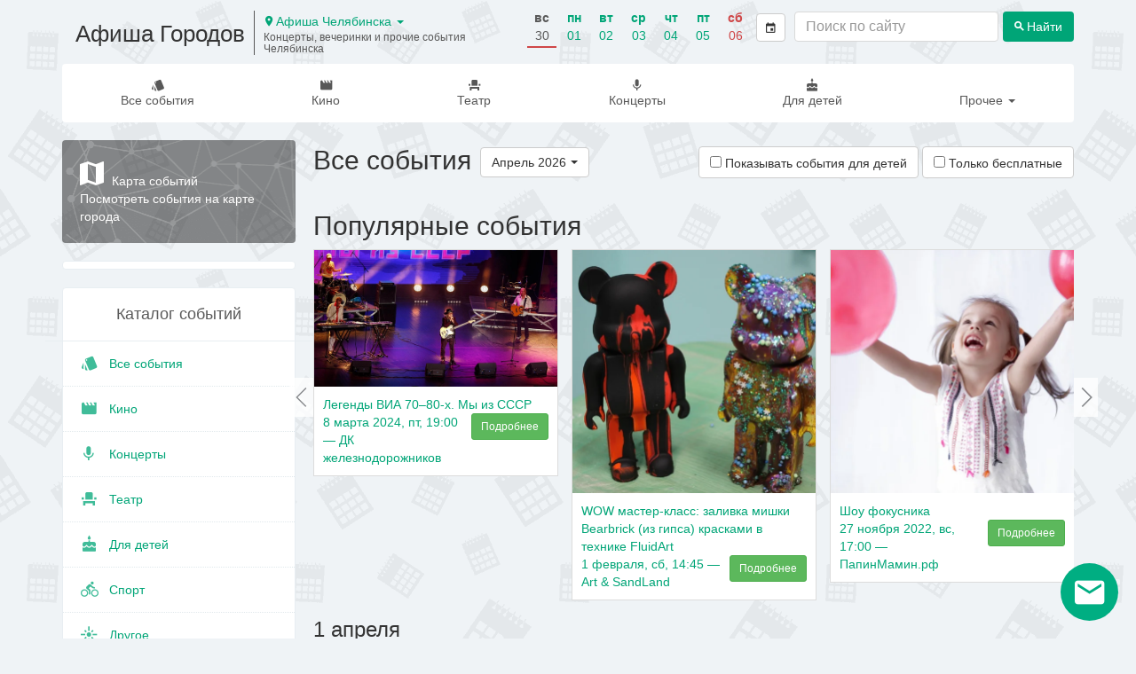

--- FILE ---
content_type: text/html; charset=utf-8
request_url: https://afisha-gorodov.ru/chelyabinsk/list/all/april/
body_size: 18426
content:

<!DOCTYPE html>
<html lang="ru" prefix="og: http://ogp.me/ns#">
<head>
    <meta charset="utf-8">
    <meta http-equiv="x-ua-compatible" content="ie=edge">
    <title>Афиша событий на апрель 2026 года Афиша Челябинска </title>

    <script>
        window.city = 'chelyabinsk';
    </script>
    <meta name="description" content="Афиша событий в Афиша Челябинска на апрель 2026 года. Расписание и стоимость билетов. Подбери событие на свой вкус!">
    <meta name="viewport" content="width=device-width, initial-scale=1">
    <meta name="theme-color" content="#00a577">
    <link rel="manifest" href="/manifest.json">

    <meta property="og:type" content="website"/>
    <meta property="og:title" content="Афиша событий на апрель 2026 года Афиша Челябинска "/>
    <meta property="og:image" content="/static/images/afisha_icon.png"/>
    <link rel="image_src" href="/static/images/afisha_icon.png" />
    <meta property="og:url" content="https://afisha-gorodov.ru/chelyabinsk/list/all/april/"/>
    <meta property="og:description" content="Афиша событий в Афиша Челябинска на апрель 2026 года. Расписание и стоимость билетов. Подбери событие на свой вкус!"/>

    <link rel="apple-touch-icon" sizes="180x180" href="/static/images/favicon/apple-touch-icon.png">
    <link rel="icon" type="image/png" sizes="32x32" href="/static/images/favicon/favicon-32x32.png">
    <link rel="icon" type="image/png" sizes="16x16" href="/static/images/favicon/favicon-16x16.png">
    <link rel="mask-icon" href="/static/images/favicon/safari-pinned-tab.svg" color="#5bbad5">
    <meta name="msapplication-TileColor" content="#da532c">
    <script>window.yaContextCb = window.yaContextCb || []</script>
    <script src="https://yandex.ru/ads/system/context.js" async></script>

    
    
        <link rel="canonical" href="https://afisha-gorodov.ru/chelyabinsk/list/all/april/"/>
    
    
    
        <script type="application/ld+json">
{"@context":"https://schema.org","itemListElement":[{"position":1,"@type":"ListItem","item":"https://afisha-gorodov.ru//","name":"Афиша Городов"},{"position":2,"@type":"ListItem","name":"Афиша Челябинска"},{"position":3,"@type":"ListItem","name":"chelyabinsk"},{"position":4,"@type":"ListItem","name":"Все события"}],"@type":"BreadcrumbList"}
</script>
    


    <link rel="stylesheet" href="/static/css/output.a5096ff7b699.css" type="text/css" />

    <link rel="stylesheet" href="/static/css/output.18cfac5fc931.css" type="text/css" />

    
    


    <!-- optimize ttfb -->
    <link rel="preload" crossorigin="anonymous" href="/static/fonts/material-icons/Material-Design-Iconic-Font.woff2" as="font">
    <link rel="dns-prefetch" href="//mc.yandex.ru/">
    <link rel="dns-prefetch" href="//widget.afisha.yandex.ru/">

    <!-- Defer css load -->
    <link rel="preload" href="/static/EasyAutocomplete-1.3.5/easy-autocomplete.css" as="style" onload="this.onload=null;this.rel='stylesheet'">
    <link rel="preload" href="/static/bootstrap-datetimepicker-4.17.47/css/bootstrap-datetimepicker.css" as="style" onload="this.onload=null;this.rel='stylesheet'">
    <link rel="preload" href="/static/css/material-design-iconic-font.min.css" as="style" onload="this.onload=null;this.rel='stylesheet'">
    <noscript>
        <link rel="stylesheet" href="/static/EasyAutocomplete-1.3.5/easy-autocomplete.css">
        <link rel="stylesheet" href="/static/bootstrap-datetimepicker-4.17.47/css/bootstrap-datetimepicker.css">
        <link rel="stylesheet" href="/static/css/material-design-iconic-font.min.css">
    </noscript>
    <!-- Defer css load -->

</head>

<body >
<!-- header -->

<div class="to-top">
    <a href="" class="desktop"><span class="zmdi zmdi-chevron-up"></span> Наверх</a>
</div>
<nav class="navbar navbar-mobile text-center visible-xs">
    <div class="mobile-top-panel">
        <div class="navbar-left">
            <a href="#" class="offcanvas btn-shadow" aria-label="Открыть календарь" data-offcanvas="calendar">
                <span class="zmdi zmdi-calendar zmdi-hc-2x"></span>
            </a>
            <a href="#" class="cls btn-shadow" aria-label="Закрыть календарь">
                <span class="zmdi zmdi-close zmdi-hc-2x"></span>
            </a>
        </div>
        <div class="city-selector dropdown">
            <a href="#" class="dropdown-toggle city-selector-toggle" data-toggle="dropdown" aria-expanded="false">
                Афиша Челябинск <span class="caret"></span>
            </a>
            <ul class="dropdown-menu city-selector-menu">
                
                    <li >
                        <a href="/nsk/">Афиша Новосибирск</a>
                    </li>
                
                    <li >
                        <a href="/moscow/">Афиша Москвы</a>
                    </li>
                
                    <li >
                        <a href="/samara/">Афиша Самара</a>
                    </li>
                
                    <li >
                        <a href="/volgograd/">Афиша Волгоград</a>
                    </li>
                
                    <li >
                        <a href="/kaluga/">Афиша Калуга</a>
                    </li>
                
                    <li >
                        <a href="/rostov/">Афиша Ростов</a>
                    </li>
                
                    <li >
                        <a href="/kazan/">Афиша Казань</a>
                    </li>
                
                    <li >
                        <a href="/nizhny-novgorod/">Афиша Нижний Новгород</a>
                    </li>
                
                    <li >
                        <a href="/saint_petersburg/">Афиша Санкт-Петербурга</a>
                    </li>
                
                    <li >
                        <a href="/krasnoyarsk/">Афиша Красноярск</a>
                    </li>
                
                    <li >
                        <a href="/voronezh/">Афиша Воронеж</a>
                    </li>
                
                    <li class="active">
                        <a href="/chelyabinsk/">Афиша Челябинск</a>
                    </li>
                
            </ul>
        </div>
        <div class="mobile-search-form" id="mobile-search-form">
            <!-- search form -->
            <div class="row search-form">
                <form action="/chelyabinsk/search" class="col-xs-12">
                    <div class="search-input-container">
                        <input type="search" aria-label="Поиск по сайту" name="q" class="search-input form-control" value="" placeholder="Поиск по сайту">
                    </div>

                    <button type="submit" class="btn search-button"><span class="zmdi zmdi-search"></span> <span class="btn-title">Найти</span></button>
                </form>
            </div>
            <!-- /search form -->
        </div>
        <div class="navbar-right">
            <a href="#" aria-label="Открыть форму поиска" class="offcanvas btn-shadow" data-offcanvas="mobile-search-form">
                <span class="zmdi zmdi-search zmdi-hc-2x"></span>
            </a>
            <a href="#" class="cls btn-shadow" aria-label="Закрыть форму поиска">
                <span class="zmdi zmdi-close zmdi-hc-2x"></span>
            </a>
        </div>
    </div>
    <div class="mobile-menu-panel">
        <ul class="nav navbar-nav">
            <li class="all">
                <a class="item-title" href="/chelyabinsk/list/all/">Все события</a>
            </li>
            <li class="">
                <a class="item-title" href="/chelyabinsk/cinema/">Кино</a>
            </li>

            
            <li class="">
                <a class="item-title" href="/chelyabinsk/list/theatre/">Театр</a>
            </li>
            
            
            <li class="">
                <a class="item-title" href="/chelyabinsk/list/concert/">Концерты</a>
            </li>
            
            
            <li class="">
                <a class="item-title" href="/chelyabinsk/list/for_children/">Для детей</a>
            </li>
            
            
            
            
            
            <li class="">
                <a class="item-title" href="/chelyabinsk/list/sport/">Спорт</a>
            </li>
            
            
            
            <li class="">
                <a class="item-title" href="/chelyabinsk/list/other/">Другое</a>
            </li>
            
        </ul>
    </div>

    <div class="oc" id="calendar">
        <!--noindex-->
        <div id="datetimepicker"></div>
        <input type="hidden" id="current-date" value="">
        <!--/noindex-->
    </div>
</nav>

<div class="container hidden-xs">
    <header class="scroll-area">
        <div class="header-links">
            <div class="top-row">
              <div class="site-title">
                
                  <a href="/chelyabinsk/"><h2 class="title">Афиша Городов</h2></a>
                
                <div class="site-logo-info">
                      <span class="city-selector dropdown">
                        <button class="dropdown-toggle btn-link"
                                type="button"
                                id="city-selector"
                                data-toggle="dropdown">
                            <span class="zmdi zmdi-pin"></span> Афиша Челябинска
                            <span class="caret"></span>
                          </button>
                          <ul class="dropdown-menu" aria-labelledby="city-selector">
                              
                                <li><a href="/nsk/">Новосибирск</a></li>
                              
                                <li><a href="/moscow/">Москва</a></li>
                              
                                <li><a href="/samara/">Самара</a></li>
                              
                                <li><a href="/volgograd/">Волгоград</a></li>
                              
                                <li><a href="/kaluga/">Калуга</a></li>
                              
                                <li><a href="/rostov/">Ростов-на-Дону</a></li>
                              
                                <li><a href="/kazan/">Казань</a></li>
                              
                                <li><a href="/nizhny-novgorod/">Нижний Новгород</a></li>
                              
                                <li><a href="/saint_petersburg/">Санкт-Петербург</a></li>
                              
                                <li><a href="/krasnoyarsk/">Красноярск</a></li>
                              
                                <li><a href="/voronezh/">Воронеж</a></li>
                              
                                <li><a href="/chelyabinsk/">Челябинск</a></li>
                              
                          </ul>
                      </span>
                  <h3 class="subtitle">Концерты, вечеринки и прочие события Челябинска</h3>
                </div>

                </div>

                

<div class="panel panel-default filter">
    <div class="panel-body">
        <ul class="nav navbar-left nav-pills date-filter">
            <li class="days-list">
                
                    <div class="date weekend active ">
                        
                            <a href="/chelyabinsk/list/all/30-11-2025/"
                               data-toggle="tooltip" data-placement="bottom"
                               title="">
                                <span class="week-day">Вс</span>
                                <span class="day">30</span>
                            </a>
                        
                    </div>
                
                    <div class="date ">
                        
                            <a href="/chelyabinsk/list/all/01-12-2025/"
                               data-toggle="tooltip" data-placement="bottom"
                               title="">
                                <span class="week-day">Пн</span>
                                <span class="day">01</span>
                            </a>
                        
                    </div>
                
                    <div class="date ">
                        
                            <a href="/chelyabinsk/list/all/02-12-2025/"
                               data-toggle="tooltip" data-placement="bottom"
                               title="">
                                <span class="week-day">Вт</span>
                                <span class="day">02</span>
                            </a>
                        
                    </div>
                
                    <div class="date ">
                        
                            <a href="/chelyabinsk/list/all/03-12-2025/"
                               data-toggle="tooltip" data-placement="bottom"
                               title="">
                                <span class="week-day">Ср</span>
                                <span class="day">03</span>
                            </a>
                        
                    </div>
                
                    <div class="date ">
                        
                            <a href="/chelyabinsk/list/all/04-12-2025/"
                               data-toggle="tooltip" data-placement="bottom"
                               title="">
                                <span class="week-day">Чт</span>
                                <span class="day">04</span>
                            </a>
                        
                    </div>
                
                    <div class="date ">
                        
                            <a href="/chelyabinsk/list/all/05-12-2025/"
                               data-toggle="tooltip" data-placement="bottom"
                               title="">
                                <span class="week-day">Пт</span>
                                <span class="day">05</span>
                            </a>
                        
                    </div>
                
                    <div class="date weekend">
                        
                            <a href="/chelyabinsk/list/all/06-12-2025/"
                               data-toggle="tooltip" data-placement="bottom"
                               title="">
                                <span class="week-day">Сб</span>
                                <span class="day">06</span>
                            </a>
                        
                    </div>
                
            </li>
            <li class="calendar">
                <a href="" class="btn btn-default calendar-btn">
                    <span class="zmdi zmdi-calendar"></span>
                </a>
                <input type="text" size="15" readonly="readonly" value="30 ноября 2025 г." class="calendar-box">
            </li>
        </ul>
    </div>
</div>


                
                    <div class="hidden-sm">
                        <!-- search form -->
                        <div class="row search-form header-search-form">
                            <form action="/chelyabinsk/search" class="col-xs-12">
                                <div class="search-input-container">
                                    <input type="search" aria-label="Поиск по сайту" name="q" class="search-input form-control" value="" placeholder="Поиск по сайту">
                                </div>

                                <button type="submit" class="btn search-button"><span class="zmdi zmdi-search"></span> <span class="btn-title">Найти</span></button>
                            </form>
                        </div>
                        <!-- /search form -->
                    </div>
                    <div class="search-link visible-sm">
                        <a href="/chelyabinsk/search" class="btn btn-default" title="Поиск по сайту"><span class="zmdi zmdi-search"></span></a>
                    </div>
                
            </div>

            <div class="bottom-row">
                <ul class="nav navbar-nav">
                    <li class="all ">
                        <a class="item-title" href="/chelyabinsk/list/all/"><span class="zmdi zmdi-labels"></span> Все события</a>
                    </li>

                    <li class="category-item ">
                        <a class="item-title" href="/chelyabinsk/cinema/"><span class="zmdi zmdi-movie"></span> Кино</a>
                    </li>
                    
                    <li class="category-item ">
                        <a class="item-title" href="/chelyabinsk/list/theatre/"><span class="zmdi zmdi-seat"></span> Театр</a>
                    </li>
                    
                    
                    <li class="category-item ">
                        <a class="item-title" href="/chelyabinsk/list/concert/"><span class="zmdi zmdi-mic"></span> Концерты</a>
                    </li>
                    
                    
                    <li class="category-item ">
                        <a class="item-title" href="/chelyabinsk/list/for_children/"><span class="zmdi zmdi-cake"></span> Для детей</a>
                    </li>
                    
                    
                    
                    
                    <li class="category-item dropdown">
                        <a href="#" class="dropdown-toggle" data-toggle="dropdown">Прочее <span class="caret"></span></a>
                        <ul class="dropdown-menu dropdown-menu-right">
                            
                            <li class="">
                                <a class="item-title" href="/chelyabinsk/list/sport/"><span class="zmdi zmdi-bike"></span>&nbsp;Спорт</a>
                            </li>
                            
                            
                            
                            
                            <li class="divider"></li>
                            <li class="where-to-go ">
                                <a class="item-title" href="/chelyabinsk/today/"><span class="zmdi zmdi-help-outline"></span>&nbsp;Куда сходить?</a>
                            </li>
                            <li class="where-to-go ">
                                <a class="item-title" href="/chelyabinsk/collections/"><span class="zmdi zmdi-help-outline"></span>&nbsp;Подборки</a>
                            </li>
                            <li class="">
                                <a class="item-title" href="/chelyabinsk/list/other/"><span class="zmdi zmdi-flare"></span>&nbsp;Другое</a>
                            </li>
                        </ul>
                    </li>
                </ul>
            </div>
        </div>
    </header>
</div>

<!-- /header -->



    <div class="container">
        <div class="row scroll-area">
            <aside class="col-xs-12 col-sm-12 col-md-3 mobile-full-width">
                

                <div class="left-panel">
                    

                    

                    <a href="/chelyabinsk/map/" class="map-link-block">
                        <div class="map-link-block-content">
                            <span class="zmdi zmdi-map"></span> Карта событий <br>
                            Посмотреть события на карте города
                        </div>
                    </a>

                    
                        <div class="thumbnail">
                            <div id="yandex_rtb_R-A-2015716-1_base"></div>
                            <script>
                                window.yaContextCb.push(() => {
                                    Ya.Context.AdvManager.render({
                                        statId: 5,
                                        renderTo: 'yandex_rtb_R-A-2015716-1_base',
                                        blockId: 'R-A-2015716-1'
                                    })
                                })
                            </script>
                        </div>
                    

                    <!-- categories -->
                    

                    <nav class="categories thumbnail">
                        <h3 class="text-center">Каталог событий</h3>
                        <ul class="categories-list list-unstyled">
                            <li class="category-item all ">
                                <a class="item-title" href="/chelyabinsk/list/all/">
                                    <span class="zmdi zmdi-labels"></span>&nbsp;Все события
                                </a>
                            </li>

                            <li class="category-item">
                                <a class="item-title" href="/chelyabinsk/cinema/"><span class="zmdi zmdi-movie"></span>&nbsp;Кино</a>
                            </li>
                            
                            <li class="category-item">
                                <a class="item-title" href="/chelyabinsk/list/concert/"><span class="zmdi zmdi-mic"></span>&nbsp;Концерты</a>
                            </li>
                            

                            
                            
                            <li class="category-item">
                                <a class="item-title" href="/chelyabinsk/list/theatre/"><span class="zmdi zmdi-seat"></span>&nbsp;Театр</a>
                            </li>
                            
                            
                            <li class="category-item">
                                <a class="item-title" href="/chelyabinsk/list/for_children/"><span class="zmdi zmdi-cake"></span>&nbsp;Для детей</a>
                            </li>
                            
                            
                            
                            
                            <li class="category-item">
                                <a class="item-title" href="/chelyabinsk/list/sport/"><span class="zmdi zmdi-bike"></span>&nbsp;Спорт</a>
                            </li>
                            
                            
                            
                            <li class="category-item">
                                <a class="item-title" href="/chelyabinsk/list/other/"><span class="zmdi zmdi-flare"></span>&nbsp;Другое</a>
                            </li>
                            
                            <li class="category-item where-to-go">
                                <a class="item-title" href="/chelyabinsk/today/"><span class="zmdi zmdi-help-outline"></span>&nbsp;Куда сходить?</a>
                            </li>
                            <li class="category-item where-to-go">
                                <a class="item-title" href="/chelyabinsk/collections/"><span class="zmdi zmdi-help-outline"></span>&nbsp;Подборки</a>
                            </li>
                        </ul>
                    </nav>
                    <!-- /categories -->

                    <div class="thumbnail categories month-menu">
                        
                        <div class="text-center month-link-block-title">Афиша на месяц</div>
                        <ul class="list-unstyled categories-list">
                            
                                <li class="category-item">
                                    <a href="/chelyabinsk/list/all/september/" title="Афиша Челябинска на сентябрь 2025" class="item-title">сентябрь 2025</a>
                                </li>
                            
                                <li class="category-item">
                                    <a href="/chelyabinsk/list/all/october/" title="Афиша Челябинска на октябрь 2025" class="item-title">октябрь 2025</a>
                                </li>
                            
                                <li class="category-item">
                                    <a href="/chelyabinsk/list/all/november/" title="Афиша Челябинска на ноябрь 2025" class="item-title">ноябрь 2025</a>
                                </li>
                            
                                <li class="category-item">
                                    <a href="/chelyabinsk/list/all/december/" title="Афиша Челябинска на декабрь 2025" class="item-title">декабрь 2025</a>
                                </li>
                            
                                <li class="category-item">
                                    <a href="/chelyabinsk/list/all/january/" title="Афиша Челябинска на январь 2026" class="item-title">январь 2026</a>
                                </li>
                            
                                <li class="category-item">
                                    <a href="/chelyabinsk/list/all/february/" title="Афиша Челябинска на февраль 2026" class="item-title">февраль 2026</a>
                                </li>
                            
                        </ul>
                    </div>

                    <div class="app-description">
                        Для более удобной навигации установите <br> бесплатное мобильное приложение &laquo;Куда сходить? - события города&raquo;:
                    </div>
                    <div class="download-buttons clearfix row">
                        <div class="col-xs-12 col-sm-12 col-md-6">
                            <a class="android-button"
                               rel="noopener"
                               href="https://play.google.com/store/apps/details?id=com.metoo.app&referrer=utm_source%3Dsite%26utm_medium%3Dindex">
                                <img class="img img-responsive" loading="lazy" alt="Доступно в Google Play"
                                     src="/static/images/googleplay.png"/>
                            </a>
                        </div>
                        <div class="col-xs-12 col-sm-12 col-md-6 ios-button">
                            <a rel="noopener" href="https://itunes.apple.com/app/apple-store/id1201150645?pt=117734249&amp;mt=8&ct=afisha-site-2">
                                <img class="img img-responsive" loading="lazy" src="/static/images/appstore.png"
                                     alt="Скачать в AppStore">
                            </a>
                        </div>
                    </div>
                </div>

            </aside>
            <div class="col-xs-12 col-sm-12 col-md-9 page-main-content">
                <div class="content">
                    
    <div class="row events-list grid clearfix">

        <div class="col-xs-12">
            

<div class="page-title">
    <h1>
        
            Все события
        
    </h1>

    <div class="list-filters">
        


<div class="events-list-filter-widget">
    <div class="filter-widget-panel">
        
            <div class="list-filter-select list-filter-select-category">
                <div class="btn-group">
                    <button type="button" class="btn btn-default dropdown-toggle" data-toggle="dropdown" data-target="dateWidgetCategoryFilter" aria-haspopup="true" aria-expanded="false">
                        <span class="btn-title">Все события</span> <span class="caret"></span>
                    </button>
                </div>
            </div>
        

        <div class="list-filter-checkbox only-free-filter">
            <a class="only-free-filter " href="/chelyabinsk/list/all/april/?free=true">
                <input type="checkbox" aria-label="Показать только бесплатные события"  name="only_free" onchange="window.location=this.parentNode.href;" />
                <i class="zmdi zmdi-money-off"></i>
            </a>
        </div>

        <div class="list-filter-select list-filter-select-date">
            <div class="btn-group">
              <button type="button" class="btn btn-default dropdown-toggle" data-toggle="dropdown" data-target="dateWidgetDateFilter" aria-haspopup="true" aria-expanded="false">
                <span class="btn-title">Апрель 2026</span> <span class="caret"></span>
              </button>
            </div>
        </div>
    </div>

    <div class="dropdown-menu-container">
        <ul class="dropdown-menu" id="dateWidgetCategoryFilter">
            <li>
                <a href="/chelyabinsk/list/concert/april/"><span class="zmdi zmdi-mic"></span>&nbsp;Концерты</a>
            </li>

            <li>
                <a href="/chelyabinsk/list/theatre/april/"><span class="zmdi zmdi-seat"></span>&nbsp;Театр</a>
            </li>

            <li>
                <a href="/chelyabinsk/list/party/april/"><span class="zmdi zmdi-cocktail"></span>&nbsp;Вечеринки</a>
            </li>

            <li>
                <a href="/chelyabinsk/list/for_children/april/"><span class="zmdi zmdi-cake"></span>&nbsp;Для детей</a>
            </li>

            <li>
                <a href="/chelyabinsk/cinema/"><span class="zmdi zmdi-movie"></span>&nbsp;Кино</a>
            </li>

            <li>
                <a href="/chelyabinsk/list/sport/april/"><span class="zmdi zmdi-bike"></span>&nbsp;Спорт</a>
            </li>
            <li>
                <a href="/chelyabinsk/list/festival/april/"><span class="zmdi zmdi-sun"></span>&nbsp;Фестивали</a>
            </li>
            <li>
                <a href="/chelyabinsk/list/museum/april/"><span class="zmdi zmdi-balance"></span>&nbsp;Музеи и выставки</a>
            </li>
            <li>
                <a href="/chelyabinsk/list/conf/april/"><span class="zmdi zmdi-case"></span>&nbsp;Мастер-классы и конференции</a>
            </li>

            <li>
                <a href="/chelyabinsk/list/other/april/"><span class="zmdi zmdi-flare"></span>&nbsp;Другое</a>
            </li>

            <li>
                <a href="/chelyabinsk/list/all/april/"><span class="zmdi zmdi-labels"></span> Все события</a>
            </li>


        </ul>
        <ul class="dropdown-menu" id="dateWidgetDateFilter">
            
                
                    <li ><a href="/chelyabinsk/list/all/">Все</a></li>
                
            
                
                    <li ><a href="/chelyabinsk/list/all/30-11-2025/">Сегодня, 30 ноября, вс</a></li>
                
            
                
                    <li ><a href="/chelyabinsk/list/all/01-12-2025/">Завтра, 1 декабря, пн</a></li>
                
            
                
                    <li role="separator" class="divider"></li>
                
            
                
                    <li ><a href="/chelyabinsk/list/all/november/">Ноябрь</a></li>
                
            
                
                    <li ><a href="/chelyabinsk/list/all/december/">Декабрь</a></li>
                
            
                
                    <li ><a href="/chelyabinsk/list/all/january/">Январь</a></li>
                
            
                
                    <li class="active"><a href="/chelyabinsk/list/all/january/"><span class="zmdi zmdi-check"></span> Апрель 2026</a></li>
                
            
            <li role="separator" class="divider"></li>
            <li class="second-level">
                <a href="" class="toggle-date-filter-calendar-link">
                    Выбрать день <span class="pull-right"><span class="zmdi zmdi-calendar"></span> <span class="zmdi zmdi-chevron-right"></span></span>
                </a>
                <div class="datepicker-container"></div>
            </li>
        </ul>
    </div>
</div>
<div class="affix-placeholder"></div>

        <div class="">

    <a class="btn hidden-xs btn-default only-free-filter"
       href="/chelyabinsk/list/all/april/?show_for_children=true">
        <input type="checkbox" aria-label="Показать события для детей"
               
               onchange="window.location=this.parentNode.href;" />
        Показывать события для детей
    </a>


    <a class="btn btn-default only-free-filter"
       href="/chelyabinsk/list/all/april/?free=true">
        <input type="checkbox" aria-label="Показать только бесплатные события"  onchange="window.location=this.parentNode.href;" />
        Только бесплатные
    </a>
</div>

    </div>
</div>

        </div>

        

        
            <div class="col-xs-12">
                
<div class="events-list-slider-container events-slider-container popular-events-container">
    <h2 class="list-title">Популярные события</h2>

    <div class="popular-events-slider swiper-container">
        <div class="swiper-wrapper">
            
                <a class="category-event swiper-slide"
                   data-stat=""
                   data-stat-type="viewInList"
                   data-stat-id="160394"
                   href="/chelyabinsk/events/aviaproekt-krylja-sovetov/160394-krylia-sovetov/">

                    <picture>
                        <source srcset="/media/events/2025/03/02/322b1f193a9ea60cf23c2492d7d0a46d.550x550_SNUmZqG.webp" type="image/webp">
                        <source srcset="/media/events/2025/03/02/322b1f193a9ea60cf23c2492d7d0a46d.550x550_wEGJAlf.jpg" type="image/jpeg">
                        <img src="/media/events/2025/03/02/322b1f193a9ea60cf23c2492d7d0a46d.550x550_wEGJAlf.jpg"
                             width="640"
                             height="360"
                             alt="Крылья Советов" class="img img-responsive">
                    </picture>

                    <div class="caption">
                        <div class="title-row">
                            <div class="title">Крылья Советов</div>
                            <span class="btn btn-success btn-sm pull-right">Подробнее</span>
                        </div>

                        <div class="details-row">
                            
                                
                                    31 января, пт, 12:30 &mdash; Авиапроект «Крылья Советов»
                                
                            
                        </div>
                        
                    </div>
                </a>
            
                <a class="category-event swiper-slide"
                   data-stat=""
                   data-stat-type="viewInList"
                   data-stat-id="36645"
                   href="/chelyabinsk/events/dk-zheleznodorozhnikov-chelyabinsk/36645-legendy-via-70-80-kh-my-iz-sssr/">

                    <picture>
                        <source srcset="/media/events/656ed0a061be7b008bf538dd/8e79131e8f624af759014038e171976c.640x360.webp" type="image/webp">
                        <source srcset="/media/events/656ed0a061be7b008bf538dd/8e79131e8f624af759014038e171976c.640x360.jpg" type="image/jpeg">
                        <img src="/media/events/656ed0a061be7b008bf538dd/8e79131e8f624af759014038e171976c.640x360.jpg"
                             width="640"
                             height="360"
                             alt="Легенды ВИА 70–80-х. Мы из СССР" class="img img-responsive">
                    </picture>

                    <div class="caption">
                        <div class="title-row">
                            <div class="title">Легенды ВИА 70–80-х. Мы из СССР</div>
                            <span class="btn btn-success btn-sm pull-right">Подробнее</span>
                        </div>

                        <div class="details-row">
                            
                                
                                    8 марта 2024, пт, 19:00 &mdash; ДК железнодорожников
                                
                            
                        </div>
                        
                    </div>
                </a>
            
                <a class="category-event swiper-slide"
                   data-stat=""
                   data-stat-type="viewInList"
                   data-stat-id="167124"
                   href="/chelyabinsk/events/art-sandland/167124-wow-master-klass-zalivka-mishki-bearbrick-iz-gipsa-kraskami-v-tekhnike-fluidart/">

                    <picture>
                        <source srcset="/media/events/2025/03/24/d1cba4ea9197f3ada42b3795384f0f75.550x550.webp" type="image/webp">
                        <source srcset="/media/events/2025/03/24/d1cba4ea9197f3ada42b3795384f0f75.550x550.jpg" type="image/jpeg">
                        <img src="/media/events/2025/03/24/d1cba4ea9197f3ada42b3795384f0f75.550x550.jpg"
                             width="640"
                             height="360"
                             alt="WOW мастер-класс: заливка мишки Bearbrick (из гипса) красками в технике FluidArt" class="img img-responsive">
                    </picture>

                    <div class="caption">
                        <div class="title-row">
                            <div class="title">WOW мастер-класс: заливка мишки Bearbrick (из гипса) красками в технике FluidArt</div>
                            <span class="btn btn-success btn-sm pull-right">Подробнее</span>
                        </div>

                        <div class="details-row">
                            
                                
                                    1 февраля, сб, 14:45 &mdash; Art &amp; SandLand
                                
                            
                        </div>
                        
                    </div>
                </a>
            
                <a class="category-event swiper-slide"
                   data-stat=""
                   data-stat-type="viewInList"
                   data-stat-id="273083"
                   href="/chelyabinsk/events/papinmaminrf/273083-shou-fokusnika/">

                    <picture>
                        <source srcset="/media/events/2025/04/13/dd180d8b8ef8c78759d1c9407cfc0412.550x550.webp" type="image/webp">
                        <source srcset="/media/events/2025/04/13/dd180d8b8ef8c78759d1c9407cfc0412.550x550.jpg" type="image/jpeg">
                        <img src="/media/events/2025/04/13/dd180d8b8ef8c78759d1c9407cfc0412.550x550.jpg"
                             width="640"
                             height="360"
                             alt="Шоу фокусника" class="img img-responsive">
                    </picture>

                    <div class="caption">
                        <div class="title-row">
                            <div class="title">Шоу фокусника</div>
                            <span class="btn btn-success btn-sm pull-right">Подробнее</span>
                        </div>

                        <div class="details-row">
                            
                                
                                    27 ноября 2022, вс, 17:00 &mdash; ПапинМамин.рф
                                
                            
                        </div>
                        
                    </div>
                </a>
            
                <a class="category-event swiper-slide"
                   data-stat=""
                   data-stat-type="viewInList"
                   data-stat-id="259038"
                   href="/chelyabinsk/events/papinmaminrf/259038-shou-gigantskikh-mylnykh-puzyrei/">

                    <picture>
                        <source srcset="/media/events/2025/05/03/08da009482943343630da4c84d2957a7.550x550.webp" type="image/webp">
                        <source srcset="/media/events/2025/05/03/08da009482943343630da4c84d2957a7.550x550.jpg" type="image/jpeg">
                        <img src="/media/events/2025/05/03/08da009482943343630da4c84d2957a7.550x550.jpg"
                             width="640"
                             height="360"
                             alt="Шоу гигантских мыльных пузырей" class="img img-responsive">
                    </picture>

                    <div class="caption">
                        <div class="title-row">
                            <div class="title">Шоу гигантских мыльных пузырей</div>
                            <span class="btn btn-success btn-sm pull-right">Подробнее</span>
                        </div>

                        <div class="details-row">
                            
                                
                                    23 сентября 2023, сб, 18:00 &mdash; ПапинМамин.рф
                                
                            
                        </div>
                        
                    </div>
                </a>
            
                <a class="category-event swiper-slide"
                   data-stat=""
                   data-stat-type="viewInList"
                   data-stat-id="36583"
                   href="/chelyabinsk/events/dk-zheleznodorozhnikov-chelyabinsk/36583-liubov-i-golubi/">

                    <picture>
                        <source srcset="/media/events/2024/03/07/eab68d4500d03cca99fdee308123956f.550x550.webp" type="image/webp">
                        <source srcset="/media/events/2024/03/07/eab68d4500d03cca99fdee308123956f.550x550.jpg" type="image/jpeg">
                        <img src="/media/events/2024/03/07/eab68d4500d03cca99fdee308123956f.550x550.jpg"
                             width="640"
                             height="360"
                             alt="Любовь и голуби" class="img img-responsive">
                    </picture>

                    <div class="caption">
                        <div class="title-row">
                            <div class="title">Любовь и голуби</div>
                            <span class="btn btn-success btn-sm pull-right">Подробнее</span>
                        </div>

                        <div class="details-row">
                            
                                
                                    7 марта 2024, чт, 19:00 &mdash; ДК железнодорожников
                                
                            
                        </div>
                        
                    </div>
                </a>
            
        </div>
    </div>
    <div class="swiper-button-prev"></div>
    <div class="swiper-button-next"></div>
</div>

            </div>
        

        

        

        
            <div class="col-xs-12">
                <div class="row event-group">
                    <div class="col-xs-12 h3-title">1 апреля</div>
                    
                        



<div data-stat=""
     data-stat-type="viewInList"
     data-stat-id="296463"
     class="col-xs-12 col-sm-6 col-md-4 event-item ">

    <div class="event-preview">
        <div class="img">
            <a href="/chelyabinsk/events/zal-kamernoj-i-organnoj-muzyki-rodina/296463-kinomuzyka/?event_date=278779"
               class="image-link">
                <picture>
                    <source srcset="/media/events/68790a0c221a258a6dfff79f/1e5344940af2e315d006b97acfc79693.360x270.webp" type="image/webp">
                    <source srcset="/media/events/68790a0c221a258a6dfff79f/1e5344940af2e315d006b97acfc79693.360x270.jpg" type="image/jpeg">

                    <img width="360"
                         height="203"
                         src="/media/events/68790a0c221a258a6dfff79f/1e5344940af2e315d006b97acfc79693.360x270.jpg"
                         title="Киномузыка"
                         alt="Киномузыка"
                         loading="lazy">
                </picture>

                
                    <span class="ticket-label">Купить билеты</span>
                
            </a>
            
                <div class="event-preview__age-restriction">
                    16+
                </div>
            
        </div>
        <div class="caption">
            <div class="event-info">
                <a href="/chelyabinsk/events/zal-kamernoj-i-organnoj-muzyki-rodina/296463-kinomuzyka/?event_date=278779">
                    <h3 title="Киномузыка">Киномузыка</h3>
                </a>

                <div class="event-begins">
                    <span class="zmdi zmdi-time zmdi-hc-2x"></span>1 апреля, ср
                    
                    	14:00
                    
                </div>

                <div class="organizer">
                    <a href="/chelyabinsk/events/zal-kamernoj-i-organnoj-muzyki-rodina/"
                       title="Зал камерной и органной музыки «Родина», ул. Кирова, 78">
                        <span class="zmdi zmdi-pin zmdi-hc-2x"></span><span>Зал камерной и органной музыки «Родина»</span>
                    </a>
                </div>
            </div>
        </div>
    </div>
</div>


                        
                    
                        



<div data-stat=""
     data-stat-type="viewInList"
     data-stat-id="300179"
     class="col-xs-12 col-sm-6 col-md-4 event-item ">

    <div class="event-preview">
        <div class="img">
            <a href="/chelyabinsk/events/dk-zheleznodorozhnikov-chelyabinsk/300179-karmen/?event_date=307844"
               class="image-link">
                <picture>
                    <source srcset="/media/events/68ac6ebc4b3a7000393f5816/0f60c48b5747edfaadfc04a5e4738f22.360x270.webp" type="image/webp">
                    <source srcset="/media/events/68ac6ebc4b3a7000393f5816/0f60c48b5747edfaadfc04a5e4738f22.360x270.jpg" type="image/jpeg">

                    <img width="360"
                         height="203"
                         src="/media/events/68ac6ebc4b3a7000393f5816/0f60c48b5747edfaadfc04a5e4738f22.360x270.jpg"
                         title="Кармен"
                         alt="Кармен"
                         loading="lazy">
                </picture>

                
                    <span class="ticket-label">Купить билеты</span>
                
            </a>
            
                <div class="event-preview__age-restriction">
                    12+
                </div>
            
        </div>
        <div class="caption">
            <div class="event-info">
                <a href="/chelyabinsk/events/dk-zheleznodorozhnikov-chelyabinsk/300179-karmen/?event_date=307844">
                    <h3 title="Кармен">Кармен</h3>
                </a>

                <div class="event-begins">
                    <span class="zmdi zmdi-time zmdi-hc-2x"></span>1 апреля, ср
                    
                    	19:00
                    
                </div>

                <div class="organizer">
                    <a href="/chelyabinsk/events/dk-zheleznodorozhnikov-chelyabinsk/"
                       title="ДК железнодорожников, ул. Цвиллинга, 54">
                        <span class="zmdi zmdi-pin zmdi-hc-2x"></span><span>ДК железнодорожников</span>
                    </a>
                </div>
            </div>
        </div>
    </div>
</div>


                        
                    
                        



<div data-stat=""
     data-stat-type="viewInList"
     data-stat-id="141515"
     class="col-xs-12 col-sm-6 col-md-4 event-item ">

    <div class="event-preview">
        <div class="img">
            <a href="/chelyabinsk/events/ozz/141515-prosto-lera/?event_date=283656"
               class="image-link">
                <picture>
                    <source srcset="/media/events/2025/05/14/e79f13aad0e4cd0edf55a5d6d117d1c6.360x270.webp" type="image/webp">
                    <source srcset="/media/events/2025/05/14/e79f13aad0e4cd0edf55a5d6d117d1c6.360x270.jpg" type="image/jpeg">

                    <img width="360"
                         height="203"
                         src="/media/events/2025/05/14/e79f13aad0e4cd0edf55a5d6d117d1c6.360x270.jpg"
                         title="просто Лера"
                         alt="просто Лера"
                         loading="lazy">
                </picture>

                
                    <span class="ticket-label">Купить билеты</span>
                
            </a>
            
                <div class="event-preview__age-restriction">
                    12+
                </div>
            
        </div>
        <div class="caption">
            <div class="event-info">
                <a href="/chelyabinsk/events/ozz/141515-prosto-lera/?event_date=283656">
                    <h3 title="просто Лера">просто Лера</h3>
                </a>

                <div class="event-begins">
                    <span class="zmdi zmdi-time zmdi-hc-2x"></span>1 апреля, ср
                    
                    	19:00
                    
                </div>

                <div class="organizer">
                    <a href="/chelyabinsk/events/ozz/"
                       title="Ozz, ул. Энтузиастов, 11">
                        <span class="zmdi zmdi-pin zmdi-hc-2x"></span><span>Ozz</span>
                    </a>
                </div>
            </div>
        </div>
    </div>
</div>


                        
                    
                </div>
            </div>

            
            <div class="col-xs-12">
                <div class="row event-group">
                    <div class="col-xs-12 h3-title">2 апреля</div>
                    
                        



<div data-stat=""
     data-stat-type="viewInList"
     data-stat-id="303260"
     class="col-xs-12 col-sm-6 col-md-4 event-item ">

    <div class="event-preview">
        <div class="img">
            <a href="/chelyabinsk/events/dk-zheleznodorozhnikov-chelyabinsk/303260-orkestr-cagmo-khor-russkogo-roka/?event_date=404043"
               class="image-link">
                <picture>
                    <source srcset="/media/events/68be8399221a25003b0e21d7/790d971ae5cb8c9c7177c7dd70ac83c3.360x203.webp" type="image/webp">
                    <source srcset="/media/events/68be8399221a25003b0e21d7/790d971ae5cb8c9c7177c7dd70ac83c3.360x203.jpg" type="image/jpeg">

                    <img width="360"
                         height="203"
                         src="/media/events/68be8399221a25003b0e21d7/790d971ae5cb8c9c7177c7dd70ac83c3.360x203.jpg"
                         title="Оркестр CAGMO. Хор русского рока"
                         alt="Оркестр CAGMO. Хор русского рока"
                         loading="lazy">
                </picture>

                
                    <span class="ticket-label">Купить билеты</span>
                
            </a>
            
                <div class="event-preview__age-restriction">
                    6+
                </div>
            
        </div>
        <div class="caption">
            <div class="event-info">
                <a href="/chelyabinsk/events/dk-zheleznodorozhnikov-chelyabinsk/303260-orkestr-cagmo-khor-russkogo-roka/?event_date=404043">
                    <h3 title="Оркестр CAGMO. Хор русского рока">Оркестр CAGMO. Хор русского рока</h3>
                </a>

                <div class="event-begins">
                    <span class="zmdi zmdi-time zmdi-hc-2x"></span>2 апреля, чт
                    
                    	19:00
                    
                </div>

                <div class="organizer">
                    <a href="/chelyabinsk/events/dk-zheleznodorozhnikov-chelyabinsk/"
                       title="ДК железнодорожников, ул. Цвиллинга, 54">
                        <span class="zmdi zmdi-pin zmdi-hc-2x"></span><span>ДК железнодорожников</span>
                    </a>
                </div>
            </div>
        </div>
    </div>
</div>


                        
                    
                </div>
            </div>

            
            <div class="col-xs-12">
                <div class="row event-group">
                    <div class="col-xs-12 h3-title">5 апреля</div>
                    
                        



<div data-stat=""
     data-stat-type="viewInList"
     data-stat-id="296467"
     class="col-xs-12 col-sm-6 col-md-4 event-item ">

    <div class="event-preview">
        <div class="img">
            <a href="/chelyabinsk/events/zal-kamernoj-i-organnoj-muzyki-rodina/296467-vsenoshchnoe-bdenie/?event_date=278619"
               class="image-link">
                <picture>
                    <source srcset="/media/events/68790cef221a258a6cff1402/0a232bd78ca57811ee052b965adaaf52.360x270.webp" type="image/webp">
                    <source srcset="/media/events/68790cef221a258a6cff1402/0a232bd78ca57811ee052b965adaaf52.360x270.jpg" type="image/jpeg">

                    <img width="360"
                         height="203"
                         src="/media/events/68790cef221a258a6cff1402/0a232bd78ca57811ee052b965adaaf52.360x270.jpg"
                         title="Всенощное бдение"
                         alt="Всенощное бдение"
                         loading="lazy">
                </picture>

                
                    <span class="ticket-label">Купить билеты</span>
                
            </a>
            
                <div class="event-preview__age-restriction">
                    6+
                </div>
            
        </div>
        <div class="caption">
            <div class="event-info">
                <a href="/chelyabinsk/events/zal-kamernoj-i-organnoj-muzyki-rodina/296467-vsenoshchnoe-bdenie/?event_date=278619">
                    <h3 title="Всенощное бдение">Всенощное бдение</h3>
                </a>

                <div class="event-begins">
                    <span class="zmdi zmdi-time zmdi-hc-2x"></span>5 апреля, вс
                    
                    	18:00
                    
                </div>

                <div class="organizer">
                    <a href="/chelyabinsk/events/zal-kamernoj-i-organnoj-muzyki-rodina/"
                       title="Зал камерной и органной музыки «Родина», ул. Кирова, 78">
                        <span class="zmdi zmdi-pin zmdi-hc-2x"></span><span>Зал камерной и органной музыки «Родина»</span>
                    </a>
                </div>
            </div>
        </div>
    </div>
</div>


                        
                    
                </div>
            </div>

            
            <div class="col-xs-12">
                <div class="row event-group">
                    <div class="col-xs-12 h3-title">6 апреля</div>
                    
                        



<div data-stat=""
     data-stat-type="viewInList"
     data-stat-id="307528"
     class="col-xs-12 col-sm-6 col-md-4 event-item ">

    <div class="event-preview">
        <div class="img">
            <a href="/chelyabinsk/events/teatr-dramy-im-nauma-orlova/307528-oskar-i-rozovaia-dama/?event_date=360806"
               class="image-link">
                <picture>
                    <source srcset="/media/events/68b6b4244b3a70003b4a3d03/dd2e1507108ee9230219bf6abc97ac46.360x203.webp" type="image/webp">
                    <source srcset="/media/events/68b6b4244b3a70003b4a3d03/dd2e1507108ee9230219bf6abc97ac46.360x203.jpg" type="image/jpeg">

                    <img width="360"
                         height="203"
                         src="/media/events/68b6b4244b3a70003b4a3d03/dd2e1507108ee9230219bf6abc97ac46.360x203.jpg"
                         title="Оскар и Розовая дама"
                         alt="Оскар и Розовая дама"
                         loading="lazy">
                </picture>

                
                    <span class="ticket-label">Купить билеты</span>
                
            </a>
            
                <div class="event-preview__age-restriction">
                    12+
                </div>
            
        </div>
        <div class="caption">
            <div class="event-info">
                <a href="/chelyabinsk/events/teatr-dramy-im-nauma-orlova/307528-oskar-i-rozovaia-dama/?event_date=360806">
                    <h3 title="Оскар и Розовая дама">Оскар и Розовая дама</h3>
                </a>

                <div class="event-begins">
                    <span class="zmdi zmdi-time zmdi-hc-2x"></span>6 апреля, пн
                    
                    	19:00
                    
                </div>

                <div class="organizer">
                    <a href="/chelyabinsk/events/teatr-dramy-im-nauma-orlova/"
                       title="Театр драмы им. Наума Орлова, пл. Революции, 6">
                        <span class="zmdi zmdi-pin zmdi-hc-2x"></span><span>Театр драмы им. Наума Орлова</span>
                    </a>
                </div>
            </div>
        </div>
    </div>
</div>


                        
                    
                        



<div data-stat=""
     data-stat-type="viewInList"
     data-stat-id="312305"
     class="col-xs-12 col-sm-6 col-md-4 event-item ">

    <div class="event-preview">
        <div class="img">
            <a href="/chelyabinsk/events/the-bochka/312305-vspolokh/?event_date=399628"
               class="image-link">
                <picture>
                    <source srcset="/media/events/67dd84e3424e650055cbb085/52be69e6ba0a5c8f0c1f25700b516121.360x203.webp" type="image/webp">
                    <source srcset="/media/events/67dd84e3424e650055cbb085/52be69e6ba0a5c8f0c1f25700b516121.360x203.jpg" type="image/jpeg">

                    <img width="360"
                         height="203"
                         src="/media/events/67dd84e3424e650055cbb085/52be69e6ba0a5c8f0c1f25700b516121.360x203.jpg"
                         title="Vspolokh"
                         alt="Vspolokh"
                         loading="lazy">
                </picture>

                
                    <span class="ticket-label">Купить билеты</span>
                
            </a>
            
                <div class="event-preview__age-restriction">
                    18+
                </div>
            
        </div>
        <div class="caption">
            <div class="event-info">
                <a href="/chelyabinsk/events/the-bochka/312305-vspolokh/?event_date=399628">
                    <h3 title="Vspolokh">Vspolokh</h3>
                </a>

                <div class="event-begins">
                    <span class="zmdi zmdi-time zmdi-hc-2x"></span>6 апреля, пн
                    
                    	20:00
                    
                </div>

                <div class="organizer">
                    <a href="/chelyabinsk/events/the-bochka/"
                       title="The Бочка, ул. Карла Маркса, 56">
                        <span class="zmdi zmdi-pin zmdi-hc-2x"></span><span>The Бочка</span>
                    </a>
                </div>
            </div>
        </div>
    </div>
</div>


                        
                    
                </div>
            </div>

            
            <div class="col-xs-12">
                <div class="row event-group">
                    <div class="col-xs-12 h3-title">7 апреля</div>
                    
                        



<div data-stat=""
     data-stat-type="viewInList"
     data-stat-id="296463"
     class="col-xs-12 col-sm-6 col-md-4 event-item ">

    <div class="event-preview">
        <div class="img">
            <a href="/chelyabinsk/events/zal-kamernoj-i-organnoj-muzyki-rodina/296463-kinomuzyka/?event_date=278790"
               class="image-link">
                <picture>
                    <source srcset="/media/events/68790a0c221a258a6dfff79f/1e5344940af2e315d006b97acfc79693.360x270.webp" type="image/webp">
                    <source srcset="/media/events/68790a0c221a258a6dfff79f/1e5344940af2e315d006b97acfc79693.360x270.jpg" type="image/jpeg">

                    <img width="360"
                         height="203"
                         src="/media/events/68790a0c221a258a6dfff79f/1e5344940af2e315d006b97acfc79693.360x270.jpg"
                         title="Киномузыка"
                         alt="Киномузыка"
                         loading="lazy">
                </picture>

                
                    <span class="ticket-label">Купить билеты</span>
                
            </a>
            
                <div class="event-preview__age-restriction">
                    16+
                </div>
            
        </div>
        <div class="caption">
            <div class="event-info">
                <a href="/chelyabinsk/events/zal-kamernoj-i-organnoj-muzyki-rodina/296463-kinomuzyka/?event_date=278790">
                    <h3 title="Киномузыка">Киномузыка</h3>
                </a>

                <div class="event-begins">
                    <span class="zmdi zmdi-time zmdi-hc-2x"></span>7 апреля, вт
                    
                    	14:00
                    
                </div>

                <div class="organizer">
                    <a href="/chelyabinsk/events/zal-kamernoj-i-organnoj-muzyki-rodina/"
                       title="Зал камерной и органной музыки «Родина», ул. Кирова, 78">
                        <span class="zmdi zmdi-pin zmdi-hc-2x"></span><span>Зал камерной и органной музыки «Родина»</span>
                    </a>
                </div>
            </div>
        </div>
    </div>
</div>


                        
                    
                        



<div data-stat=""
     data-stat-type="viewInList"
     data-stat-id="296379"
     class="col-xs-12 col-sm-6 col-md-4 event-item ">

    <div class="event-preview">
        <div class="img">
            <a href="/chelyabinsk/events/dk-zheleznodorozhnikov-chelyabinsk/296379-nella-musica-orchestra-garri-potter-i-simfomultimediia/?event_date=298218"
               class="image-link">
                <picture>
                    <source srcset="/media/events/65e5bfd8b7e95d007ef492d8/eefd191ed0c81a2084c708f3dfb4d9b6.360x270_vX92y94.webp" type="image/webp">
                    <source srcset="/media/events/65e5bfd8b7e95d007ef492d8/eefd191ed0c81a2084c708f3dfb4d9b6.360x270_LcJjkdo.jpg" type="image/jpeg">

                    <img width="360"
                         height="203"
                         src="/media/events/65e5bfd8b7e95d007ef492d8/eefd191ed0c81a2084c708f3dfb4d9b6.360x270_LcJjkdo.jpg"
                         title="Nella Musica Orchestra. Гарри Поттер и СимфоМультимедия"
                         alt="Nella Musica Orchestra. Гарри Поттер и СимфоМультимедия"
                         loading="lazy">
                </picture>

                
                    <span class="ticket-label">Купить билеты</span>
                
            </a>
            
                <div class="event-preview__age-restriction">
                    6+
                </div>
            
        </div>
        <div class="caption">
            <div class="event-info">
                <a href="/chelyabinsk/events/dk-zheleznodorozhnikov-chelyabinsk/296379-nella-musica-orchestra-garri-potter-i-simfomultimediia/?event_date=298218">
                    <h3 title="Nella Musica Orchestra. Гарри Поттер и СимфоМультимедия">Nella Musica Orchestra. Гарри Поттер и СимфоМультимедия</h3>
                </a>

                <div class="event-begins">
                    <span class="zmdi zmdi-time zmdi-hc-2x"></span>7 апреля, вт
                    
                    	18:00
                    
                </div>

                <div class="organizer">
                    <a href="/chelyabinsk/events/dk-zheleznodorozhnikov-chelyabinsk/"
                       title="ДК железнодорожников, ул. Цвиллинга, 54">
                        <span class="zmdi zmdi-pin zmdi-hc-2x"></span><span>ДК железнодорожников</span>
                    </a>
                </div>
            </div>
        </div>
    </div>
</div>


                        
                    
                        



<div data-stat=""
     data-stat-type="viewInList"
     data-stat-id="296378"
     class="col-xs-12 col-sm-6 col-md-4 event-item ">

    <div class="event-preview">
        <div class="img">
            <a href="/chelyabinsk/events/dk-zheleznodorozhnikov-chelyabinsk/296378-nella-musica-orchestra-sumerki-saga-simfomultimediia/?event_date=298219"
               class="image-link">
                <picture>
                    <source srcset="/media/events/675837494b3a7000535263eb/4b55fba2715d99a492b8d8bf02120998.360x270.webp" type="image/webp">
                    <source srcset="/media/events/675837494b3a7000535263eb/4b55fba2715d99a492b8d8bf02120998.360x270.jpg" type="image/jpeg">

                    <img width="360"
                         height="203"
                         src="/media/events/675837494b3a7000535263eb/4b55fba2715d99a492b8d8bf02120998.360x270.jpg"
                         title="Nella Musica Orchestra. Сумерки. Сага. Симфомультимедия"
                         alt="Nella Musica Orchestra. Сумерки. Сага. Симфомультимедия"
                         loading="lazy">
                </picture>

                
                    <span class="ticket-label">Купить билеты</span>
                
            </a>
            
                <div class="event-preview__age-restriction">
                    16+
                </div>
            
        </div>
        <div class="caption">
            <div class="event-info">
                <a href="/chelyabinsk/events/dk-zheleznodorozhnikov-chelyabinsk/296378-nella-musica-orchestra-sumerki-saga-simfomultimediia/?event_date=298219">
                    <h3 title="Nella Musica Orchestra. Сумерки. Сага. Симфомультимедия">Nella Musica Orchestra. Сумерки. Сага. Симфомультимедия</h3>
                </a>

                <div class="event-begins">
                    <span class="zmdi zmdi-time zmdi-hc-2x"></span>7 апреля, вт
                    
                    	21:00
                    
                </div>

                <div class="organizer">
                    <a href="/chelyabinsk/events/dk-zheleznodorozhnikov-chelyabinsk/"
                       title="ДК железнодорожников, ул. Цвиллинга, 54">
                        <span class="zmdi zmdi-pin zmdi-hc-2x"></span><span>ДК железнодорожников</span>
                    </a>
                </div>
            </div>
        </div>
    </div>
</div>


                        
                    
                </div>
            </div>

            
            <div class="col-xs-12">
                <div class="row event-group">
                    <div class="col-xs-12 h3-title">8 апреля</div>
                    
                        



<div data-stat=""
     data-stat-type="viewInList"
     data-stat-id="296463"
     class="col-xs-12 col-sm-6 col-md-4 event-item ">

    <div class="event-preview">
        <div class="img">
            <a href="/chelyabinsk/events/zal-kamernoj-i-organnoj-muzyki-rodina/296463-kinomuzyka/?event_date=278787"
               class="image-link">
                <picture>
                    <source srcset="/media/events/68790a0c221a258a6dfff79f/1e5344940af2e315d006b97acfc79693.360x270.webp" type="image/webp">
                    <source srcset="/media/events/68790a0c221a258a6dfff79f/1e5344940af2e315d006b97acfc79693.360x270.jpg" type="image/jpeg">

                    <img width="360"
                         height="203"
                         src="/media/events/68790a0c221a258a6dfff79f/1e5344940af2e315d006b97acfc79693.360x270.jpg"
                         title="Киномузыка"
                         alt="Киномузыка"
                         loading="lazy">
                </picture>

                
                    <span class="ticket-label">Купить билеты</span>
                
            </a>
            
                <div class="event-preview__age-restriction">
                    16+
                </div>
            
        </div>
        <div class="caption">
            <div class="event-info">
                <a href="/chelyabinsk/events/zal-kamernoj-i-organnoj-muzyki-rodina/296463-kinomuzyka/?event_date=278787">
                    <h3 title="Киномузыка">Киномузыка</h3>
                </a>

                <div class="event-begins">
                    <span class="zmdi zmdi-time zmdi-hc-2x"></span>8 апреля, ср
                    
                    	14:00
                    
                </div>

                <div class="organizer">
                    <a href="/chelyabinsk/events/zal-kamernoj-i-organnoj-muzyki-rodina/"
                       title="Зал камерной и органной музыки «Родина», ул. Кирова, 78">
                        <span class="zmdi zmdi-pin zmdi-hc-2x"></span><span>Зал камерной и органной музыки «Родина»</span>
                    </a>
                </div>
            </div>
        </div>
    </div>
</div>


                        
                    
                </div>
            </div>

            
            <div class="col-xs-12">
                <div class="row event-group">
                    <div class="col-xs-12 h3-title">9 апреля</div>
                    
                        



<div data-stat=""
     data-stat-type="viewInList"
     data-stat-id="297082"
     class="col-xs-12 col-sm-6 col-md-4 event-item ">

    <div class="event-preview">
        <div class="img">
            <a href="/chelyabinsk/events/dk-zheleznodorozhnikov-chelyabinsk/297082-gorshenev/?event_date=282726"
               class="image-link">
                <picture>
                    <source srcset="/media/events/6863ac2b424e650057983537/05787c75b432240c118e5ec62983434f.360x270_IRPTPf1.webp" type="image/webp">
                    <source srcset="/media/events/6863ac2b424e650057983537/05787c75b432240c118e5ec62983434f.360x270_VFwApjy.jpg" type="image/jpeg">

                    <img width="360"
                         height="203"
                         src="/media/events/6863ac2b424e650057983537/05787c75b432240c118e5ec62983434f.360x270_VFwApjy.jpg"
                         title="Горшенев"
                         alt="Горшенев"
                         loading="lazy">
                </picture>

                
                    <span class="ticket-label">Купить билеты</span>
                
            </a>
            
                <div class="event-preview__age-restriction">
                    6+
                </div>
            
        </div>
        <div class="caption">
            <div class="event-info">
                <a href="/chelyabinsk/events/dk-zheleznodorozhnikov-chelyabinsk/297082-gorshenev/?event_date=282726">
                    <h3 title="Горшенев">Горшенев</h3>
                </a>

                <div class="event-begins">
                    <span class="zmdi zmdi-time zmdi-hc-2x"></span>9 апреля, чт
                    
                    	19:00
                    
                </div>

                <div class="organizer">
                    <a href="/chelyabinsk/events/dk-zheleznodorozhnikov-chelyabinsk/"
                       title="ДК железнодорожников, ул. Цвиллинга, 54">
                        <span class="zmdi zmdi-pin zmdi-hc-2x"></span><span>ДК железнодорожников</span>
                    </a>
                </div>
            </div>
        </div>
    </div>
</div>


                        
                    
                        



<div data-stat=""
     data-stat-type="viewInList"
     data-stat-id="309960"
     class="col-xs-12 col-sm-6 col-md-4 event-item ">

    <div class="event-preview">
        <div class="img">
            <a href="/chelyabinsk/events/tsentr-mezhdunarodnoj-torgovli-kongress-/309960-artiom-vinokur/?event_date=380337"
               class="image-link">
                <picture>
                    <source srcset="/media/events/690a1f62424e6500319d9771/42d9e8c5fda6e8e54a235f0450b189f1.360x203_QQZq1Jp.webp" type="image/webp">
                    <source srcset="/media/events/690a1f62424e6500319d9771/42d9e8c5fda6e8e54a235f0450b189f1.360x203_4W2ZaQD.jpg" type="image/jpeg">

                    <img width="360"
                         height="203"
                         src="/media/events/690a1f62424e6500319d9771/42d9e8c5fda6e8e54a235f0450b189f1.360x203_4W2ZaQD.jpg"
                         title="Артём Винокур"
                         alt="Артём Винокур"
                         loading="lazy">
                </picture>

                
                    <span class="ticket-label">Купить билеты</span>
                
            </a>
            
                <div class="event-preview__age-restriction">
                    18+
                </div>
            
        </div>
        <div class="caption">
            <div class="event-info">
                <a href="/chelyabinsk/events/tsentr-mezhdunarodnoj-torgovli-kongress-/309960-artiom-vinokur/?event_date=380337">
                    <h3 title="Артём Винокур">Артём Винокур</h3>
                </a>

                <div class="event-begins">
                    <span class="zmdi zmdi-time zmdi-hc-2x"></span>9 апреля, чт
                    
                    	20:00
                    
                </div>

                <div class="organizer">
                    <a href="/chelyabinsk/events/tsentr-mezhdunarodnoj-torgovli-kongress-/"
                       title="Центр международной торговли. Конгресс-холл, просп. Ленина, 35">
                        <span class="zmdi zmdi-pin zmdi-hc-2x"></span><span>Центр международной торговли. Конгресс-холл</span>
                    </a>
                </div>
            </div>
        </div>
    </div>
</div>


                        
                    
                </div>
            </div>

            
            <div class="col-xs-12">
                <div class="row event-group">
                    <div class="col-xs-12 h3-title">10 апреля</div>
                    
                        



<div data-stat=""
     data-stat-type="viewInList"
     data-stat-id="296505"
     class="col-xs-12 col-sm-6 col-md-4 event-item ">

    <div class="event-preview">
        <div class="img">
            <a href="/chelyabinsk/events/ozz/296505-get-this-slipknot-tribute/?event_date=278732"
               class="image-link">
                <picture>
                    <source srcset="/media/events/67ee5cad424e65004415f7c3/bbf77c2f37cb21ed4493ac8b183eaf41.360x270.webp" type="image/webp">
                    <source srcset="/media/events/67ee5cad424e65004415f7c3/bbf77c2f37cb21ed4493ac8b183eaf41.360x270.jpg" type="image/jpeg">

                    <img width="360"
                         height="203"
                         src="/media/events/67ee5cad424e65004415f7c3/bbf77c2f37cb21ed4493ac8b183eaf41.360x270.jpg"
                         title="Get This. Slipknot Tribute"
                         alt="Get This. Slipknot Tribute"
                         loading="lazy">
                </picture>

                
                    <span class="ticket-label">Купить билеты</span>
                
            </a>
            
                <div class="event-preview__age-restriction">
                    16+
                </div>
            
        </div>
        <div class="caption">
            <div class="event-info">
                <a href="/chelyabinsk/events/ozz/296505-get-this-slipknot-tribute/?event_date=278732">
                    <h3 title="Get This. Slipknot Tribute">Get This. Slipknot Tribute</h3>
                </a>

                <div class="event-begins">
                    <span class="zmdi zmdi-time zmdi-hc-2x"></span>10 апреля, пт
                    
                    	20:00
                    
                </div>

                <div class="organizer">
                    <a href="/chelyabinsk/events/ozz/"
                       title="Ozz, ул. Энтузиастов, 11">
                        <span class="zmdi zmdi-pin zmdi-hc-2x"></span><span>Ozz</span>
                    </a>
                </div>
            </div>
        </div>
    </div>
</div>


                        
                    
                </div>
            </div>

            
            <div class="col-xs-12">
                <div class="row event-group">
                    <div class="col-xs-12 h3-title">12 апреля</div>
                    
                        



<div data-stat=""
     data-stat-type="viewInList"
     data-stat-id="306561"
     class="col-xs-12 col-sm-6 col-md-4 event-item ">

    <div class="event-preview">
        <div class="img">
            <a href="/chelyabinsk/events/dvorets-sporta-junost/306561-piknik/?event_date=353174"
               class="image-link">
                <picture>
                    <source srcset="/media/events/67ade99361be7b003dbacab4/88fab86f7f0c8a64640e73ffbc29f2f9.360x203_qqj5PPl.webp" type="image/webp">
                    <source srcset="/media/events/67ade99361be7b003dbacab4/88fab86f7f0c8a64640e73ffbc29f2f9.360x203_D8XI2zH.jpg" type="image/jpeg">

                    <img width="360"
                         height="203"
                         src="/media/events/67ade99361be7b003dbacab4/88fab86f7f0c8a64640e73ffbc29f2f9.360x203_D8XI2zH.jpg"
                         title="Пикник"
                         alt="Пикник"
                         loading="lazy">
                </picture>

                
                    <span class="ticket-label">Купить билеты</span>
                
            </a>
            
                <div class="event-preview__age-restriction">
                    12+
                </div>
            
        </div>
        <div class="caption">
            <div class="event-info">
                <a href="/chelyabinsk/events/dvorets-sporta-junost/306561-piknik/?event_date=353174">
                    <h3 title="Пикник">Пикник</h3>
                </a>

                <div class="event-begins">
                    <span class="zmdi zmdi-time zmdi-hc-2x"></span>12 апреля, вс
                    
                    	19:00
                    
                </div>

                <div class="organizer">
                    <a href="/chelyabinsk/events/dvorets-sporta-junost/"
                       title="Дворец спорта «Юность», Свердловский просп., 51">
                        <span class="zmdi zmdi-pin zmdi-hc-2x"></span><span>Дворец спорта «Юность»</span>
                    </a>
                </div>
            </div>
        </div>
    </div>
</div>


                        
                    
                </div>
            </div>

            
            <div class="col-xs-12">
                <div class="row event-group">
                    <div class="col-xs-12 h3-title">14 апреля</div>
                    
                        



<div data-stat=""
     data-stat-type="viewInList"
     data-stat-id="296463"
     class="col-xs-12 col-sm-6 col-md-4 event-item ">

    <div class="event-preview">
        <div class="img">
            <a href="/chelyabinsk/events/zal-kamernoj-i-organnoj-muzyki-rodina/296463-kinomuzyka/?event_date=278767"
               class="image-link">
                <picture>
                    <source srcset="/media/events/68790a0c221a258a6dfff79f/1e5344940af2e315d006b97acfc79693.360x270.webp" type="image/webp">
                    <source srcset="/media/events/68790a0c221a258a6dfff79f/1e5344940af2e315d006b97acfc79693.360x270.jpg" type="image/jpeg">

                    <img width="360"
                         height="203"
                         src="/media/events/68790a0c221a258a6dfff79f/1e5344940af2e315d006b97acfc79693.360x270.jpg"
                         title="Киномузыка"
                         alt="Киномузыка"
                         loading="lazy">
                </picture>

                
                    <span class="ticket-label">Купить билеты</span>
                
            </a>
            
                <div class="event-preview__age-restriction">
                    16+
                </div>
            
        </div>
        <div class="caption">
            <div class="event-info">
                <a href="/chelyabinsk/events/zal-kamernoj-i-organnoj-muzyki-rodina/296463-kinomuzyka/?event_date=278767">
                    <h3 title="Киномузыка">Киномузыка</h3>
                </a>

                <div class="event-begins">
                    <span class="zmdi zmdi-time zmdi-hc-2x"></span>14 апреля, вт
                    
                    	14:00
                    
                </div>

                <div class="organizer">
                    <a href="/chelyabinsk/events/zal-kamernoj-i-organnoj-muzyki-rodina/"
                       title="Зал камерной и органной музыки «Родина», ул. Кирова, 78">
                        <span class="zmdi zmdi-pin zmdi-hc-2x"></span><span>Зал камерной и органной музыки «Родина»</span>
                    </a>
                </div>
            </div>
        </div>
    </div>
</div>


                        
                    
                </div>
            </div>

            
            <div class="col-xs-12">
                <div class="row event-group">
                    <div class="col-xs-12 h3-title">15 апреля</div>
                    
                        



<div data-stat=""
     data-stat-type="viewInList"
     data-stat-id="296463"
     class="col-xs-12 col-sm-6 col-md-4 event-item ">

    <div class="event-preview">
        <div class="img">
            <a href="/chelyabinsk/events/zal-kamernoj-i-organnoj-muzyki-rodina/296463-kinomuzyka/?event_date=278759"
               class="image-link">
                <picture>
                    <source srcset="/media/events/68790a0c221a258a6dfff79f/1e5344940af2e315d006b97acfc79693.360x270.webp" type="image/webp">
                    <source srcset="/media/events/68790a0c221a258a6dfff79f/1e5344940af2e315d006b97acfc79693.360x270.jpg" type="image/jpeg">

                    <img width="360"
                         height="203"
                         src="/media/events/68790a0c221a258a6dfff79f/1e5344940af2e315d006b97acfc79693.360x270.jpg"
                         title="Киномузыка"
                         alt="Киномузыка"
                         loading="lazy">
                </picture>

                
                    <span class="ticket-label">Купить билеты</span>
                
            </a>
            
                <div class="event-preview__age-restriction">
                    16+
                </div>
            
        </div>
        <div class="caption">
            <div class="event-info">
                <a href="/chelyabinsk/events/zal-kamernoj-i-organnoj-muzyki-rodina/296463-kinomuzyka/?event_date=278759">
                    <h3 title="Киномузыка">Киномузыка</h3>
                </a>

                <div class="event-begins">
                    <span class="zmdi zmdi-time zmdi-hc-2x"></span>15 апреля, ср
                    
                    	14:00
                    
                </div>

                <div class="organizer">
                    <a href="/chelyabinsk/events/zal-kamernoj-i-organnoj-muzyki-rodina/"
                       title="Зал камерной и органной музыки «Родина», ул. Кирова, 78">
                        <span class="zmdi zmdi-pin zmdi-hc-2x"></span><span>Зал камерной и органной музыки «Родина»</span>
                    </a>
                </div>
            </div>
        </div>
    </div>
</div>


                        
                    
                        



<div data-stat=""
     data-stat-type="viewInList"
     data-stat-id="312545"
     class="col-xs-12 col-sm-6 col-md-4 event-item ">

    <div class="event-preview">
        <div class="img">
            <a href="/chelyabinsk/events/maksimilians-chelyabinsk/312545-slava/?event_date=401739"
               class="image-link">
                <picture>
                    <source srcset="/media/events/69240cf5424e650032a90190/edc21bd1d73da8c5a7491ecfb12be7c9.360x203.webp" type="image/webp">
                    <source srcset="/media/events/69240cf5424e650032a90190/edc21bd1d73da8c5a7491ecfb12be7c9.360x203.jpg" type="image/jpeg">

                    <img width="360"
                         height="203"
                         src="/media/events/69240cf5424e650032a90190/edc21bd1d73da8c5a7491ecfb12be7c9.360x203.jpg"
                         title="Слава"
                         alt="Слава"
                         loading="lazy">
                </picture>

                
                    <span class="ticket-label">Купить билеты</span>
                
            </a>
            
                <div class="event-preview__age-restriction">
                    18+
                </div>
            
        </div>
        <div class="caption">
            <div class="event-info">
                <a href="/chelyabinsk/events/maksimilians-chelyabinsk/312545-slava/?event_date=401739">
                    <h3 title="Слава">Слава</h3>
                </a>

                <div class="event-begins">
                    <span class="zmdi zmdi-time zmdi-hc-2x"></span>15 апреля, ср
                    
                    	20:00
                    
                </div>

                <div class="organizer">
                    <a href="/chelyabinsk/events/maksimilians-chelyabinsk/"
                       title="Максимилианс, ул. Труда, 183">
                        <span class="zmdi zmdi-pin zmdi-hc-2x"></span><span>Максимилианс</span>
                    </a>
                </div>
            </div>
        </div>
    </div>
</div>


                        
                    
                </div>
            </div>

            
            <div class="col-xs-12">
                <div class="row event-group">
                    <div class="col-xs-12 h3-title">17 апреля</div>
                    
                        



<div data-stat=""
     data-stat-type="viewInList"
     data-stat-id="99594"
     class="col-xs-12 col-sm-6 col-md-4 event-item ">

    <div class="event-preview">
        <div class="img">
            <a href="/chelyabinsk/events/dk-zheleznodorozhnikov-chelyabinsk/99594-radio-queen-shou-bogemskaia-rapsodiia/?event_date=208734"
               class="image-link">
                <picture>
                    <source srcset="/media/events/2025/03/30/bc332843e6f7227ebb1c9986e2d3ec4e.360x270.webp" type="image/webp">
                    <source srcset="/media/events/2025/03/30/bc332843e6f7227ebb1c9986e2d3ec4e.360x270.jpg" type="image/jpeg">

                    <img width="360"
                         height="203"
                         src="/media/events/2025/03/30/bc332843e6f7227ebb1c9986e2d3ec4e.360x270.jpg"
                         title="Radio Queen. Шоу «Богемская рапсодия»"
                         alt="Radio Queen. Шоу «Богемская рапсодия»"
                         loading="lazy">
                </picture>

                
                    <span class="ticket-label">Купить билеты</span>
                
            </a>
            
                <div class="event-preview__age-restriction">
                    6+
                </div>
            
        </div>
        <div class="caption">
            <div class="event-info">
                <a href="/chelyabinsk/events/dk-zheleznodorozhnikov-chelyabinsk/99594-radio-queen-shou-bogemskaia-rapsodiia/?event_date=208734">
                    <h3 title="Radio Queen. Шоу «Богемская рапсодия»">Radio Queen. Шоу «Богемская рапсодия»</h3>
                </a>

                <div class="event-begins">
                    <span class="zmdi zmdi-time zmdi-hc-2x"></span>17 апреля, пт
                    
                    	19:00
                    
                </div>

                <div class="organizer">
                    <a href="/chelyabinsk/events/dk-zheleznodorozhnikov-chelyabinsk/"
                       title="ДК железнодорожников, ул. Цвиллинга, 54">
                        <span class="zmdi zmdi-pin zmdi-hc-2x"></span><span>ДК железнодорожников</span>
                    </a>
                </div>
            </div>
        </div>
    </div>
</div>


                        
                    
                        



<div data-stat=""
     data-stat-type="viewInList"
     data-stat-id="307808"
     class="col-xs-12 col-sm-6 col-md-4 event-item ">

    <div class="event-preview">
        <div class="img">
            <a href="/chelyabinsk/events/tsentr-mezhdunarodnoj-torgovli-kongress-/307808-ds-crew-vtoroi-solnyi-kontsert/?event_date=364247"
               class="image-link">
                <picture>
                    <source srcset="/media/events/67e50dd6221a250057eb563c/417dccdb18fda0ba4e0099d021b9c62c.360x203_yR5OM7u.webp" type="image/webp">
                    <source srcset="/media/events/67e50dd6221a250057eb563c/417dccdb18fda0ba4e0099d021b9c62c.360x203_Bdrqk1v.jpg" type="image/jpeg">

                    <img width="360"
                         height="203"
                         src="/media/events/67e50dd6221a250057eb563c/417dccdb18fda0ba4e0099d021b9c62c.360x203_Bdrqk1v.jpg"
                         title="DS CREW. Второй сольный концерт"
                         alt="DS CREW. Второй сольный концерт"
                         loading="lazy">
                </picture>

                
                    <span class="ticket-label">Купить билеты</span>
                
            </a>
            
                <div class="event-preview__age-restriction">
                    0+
                </div>
            
        </div>
        <div class="caption">
            <div class="event-info">
                <a href="/chelyabinsk/events/tsentr-mezhdunarodnoj-torgovli-kongress-/307808-ds-crew-vtoroi-solnyi-kontsert/?event_date=364247">
                    <h3 title="DS CREW. Второй сольный концерт">DS CREW. Второй сольный концерт</h3>
                </a>

                <div class="event-begins">
                    <span class="zmdi zmdi-time zmdi-hc-2x"></span>17 апреля, пт
                    
                    	19:00
                    
                </div>

                <div class="organizer">
                    <a href="/chelyabinsk/events/tsentr-mezhdunarodnoj-torgovli-kongress-/"
                       title="Центр международной торговли. Конгресс-холл, просп. Ленина, 35">
                        <span class="zmdi zmdi-pin zmdi-hc-2x"></span><span>Центр международной торговли. Конгресс-холл</span>
                    </a>
                </div>
            </div>
        </div>
    </div>
</div>


                        
                    
                </div>
            </div>

            
            <div class="col-xs-12">
                <div class="row event-group">
                    <div class="col-xs-12 h3-title">18 апреля</div>
                    
                        



<div data-stat=""
     data-stat-type="viewInList"
     data-stat-id="296512"
     class="col-xs-12 col-sm-6 col-md-4 event-item ">

    <div class="event-preview">
        <div class="img">
            <a href="/chelyabinsk/events/zal-kamernoj-i-organnoj-muzyki-rodina/296512-lui-vern/?event_date=278791"
               class="image-link">
                <picture>
                    <source srcset="/media/events/68790d15424e65003dfb9ffd/86c258117c3fba71cb50668c2cd67af2.360x270.webp" type="image/webp">
                    <source srcset="/media/events/68790d15424e65003dfb9ffd/86c258117c3fba71cb50668c2cd67af2.360x270.jpg" type="image/jpeg">

                    <img width="360"
                         height="203"
                         src="/media/events/68790d15424e65003dfb9ffd/86c258117c3fba71cb50668c2cd67af2.360x270.jpg"
                         title="Луи Вьерн"
                         alt="Луи Вьерн"
                         loading="lazy">
                </picture>

                
                    <span class="ticket-label">Купить билеты</span>
                
            </a>
            
                <div class="event-preview__age-restriction">
                    6+
                </div>
            
        </div>
        <div class="caption">
            <div class="event-info">
                <a href="/chelyabinsk/events/zal-kamernoj-i-organnoj-muzyki-rodina/296512-lui-vern/?event_date=278791">
                    <h3 title="Луи Вьерн">Луи Вьерн</h3>
                </a>

                <div class="event-begins">
                    <span class="zmdi zmdi-time zmdi-hc-2x"></span>18 апреля, сб
                    
                    	18:00
                    
                </div>

                <div class="organizer">
                    <a href="/chelyabinsk/events/zal-kamernoj-i-organnoj-muzyki-rodina/"
                       title="Зал камерной и органной музыки «Родина», ул. Кирова, 78">
                        <span class="zmdi zmdi-pin zmdi-hc-2x"></span><span>Зал камерной и органной музыки «Родина»</span>
                    </a>
                </div>
            </div>
        </div>
    </div>
</div>


                        
                    
                        



<div data-stat=""
     data-stat-type="viewInList"
     data-stat-id="310851"
     class="col-xs-12 col-sm-6 col-md-4 event-item ">

    <div class="event-preview">
        <div class="img">
            <a href="/chelyabinsk/events/galaktika-razvlechenij/310851-rock-privet/?event_date=404904"
               class="image-link">
                <picture>
                    <source srcset="/media/events/6913079561be7b0031a719ba/8dc21f449c27739114d075e731b6e31c.360x203.webp" type="image/webp">
                    <source srcset="/media/events/6913079561be7b0031a719ba/8dc21f449c27739114d075e731b6e31c.360x203.jpg" type="image/jpeg">

                    <img width="360"
                         height="203"
                         src="/media/events/6913079561be7b0031a719ba/8dc21f449c27739114d075e731b6e31c.360x203.jpg"
                         title="Rock Privet"
                         alt="Rock Privet"
                         loading="lazy">
                </picture>

                
                    <span class="ticket-label">Купить билеты</span>
                
            </a>
            
                <div class="event-preview__age-restriction">
                    16+
                </div>
            
        </div>
        <div class="caption">
            <div class="event-info">
                <a href="/chelyabinsk/events/galaktika-razvlechenij/310851-rock-privet/?event_date=404904">
                    <h3 title="Rock Privet">Rock Privet</h3>
                </a>

                <div class="event-begins">
                    <span class="zmdi zmdi-time zmdi-hc-2x"></span>18 апреля, сб
                    
                    	19:00
                    
                </div>

                <div class="organizer">
                    <a href="/chelyabinsk/events/galaktika-razvlechenij/"
                       title="Галактика развлечений, Комсомольский просп., 16">
                        <span class="zmdi zmdi-pin zmdi-hc-2x"></span><span>Галактика развлечений</span>
                    </a>
                </div>
            </div>
        </div>
    </div>
</div>


                        
                    
                        



<div data-stat=""
     data-stat-type="viewInList"
     data-stat-id="72895"
     class="col-xs-12 col-sm-6 col-md-4 event-item ">

    <div class="event-preview">
        <div class="img">
            <a href="/chelyabinsk/events/tsentr-mezhdunarodnoj-torgovli-kongress-/72895-olga-malashchenko/?event_date=360801"
               class="image-link">
                <picture>
                    <source srcset="/media/events/6663234becb85d005cc65ae1/2c364d2b12b79471d9127e7428ea1f1a.360x203_oDIFHOv.webp" type="image/webp">
                    <source srcset="/media/events/6663234becb85d005cc65ae1/2c364d2b12b79471d9127e7428ea1f1a.360x203_c2FrdmA.jpg" type="image/jpeg">

                    <img width="360"
                         height="203"
                         src="/media/events/6663234becb85d005cc65ae1/2c364d2b12b79471d9127e7428ea1f1a.360x203_c2FrdmA.jpg"
                         title="Ольга Малащенко"
                         alt="Ольга Малащенко"
                         loading="lazy">
                </picture>

                
                    <span class="ticket-label">Купить билеты</span>
                
            </a>
            
                <div class="event-preview__age-restriction">
                    18+
                </div>
            
        </div>
        <div class="caption">
            <div class="event-info">
                <a href="/chelyabinsk/events/tsentr-mezhdunarodnoj-torgovli-kongress-/72895-olga-malashchenko/?event_date=360801">
                    <h3 title="Ольга Малащенко">Ольга Малащенко</h3>
                </a>

                <div class="event-begins">
                    <span class="zmdi zmdi-time zmdi-hc-2x"></span>18 апреля, сб
                    
                    	19:00
                    
                </div>

                <div class="organizer">
                    <a href="/chelyabinsk/events/tsentr-mezhdunarodnoj-torgovli-kongress-/"
                       title="Центр международной торговли. Конгресс-холл, просп. Ленина, 35">
                        <span class="zmdi zmdi-pin zmdi-hc-2x"></span><span>Центр международной торговли. Конгресс-холл</span>
                    </a>
                </div>
            </div>
        </div>
    </div>
</div>


                        
                    
                </div>
            </div>

            
            <div class="col-xs-12">
                <div class="row event-group">
                    <div class="col-xs-12 h3-title">19 апреля</div>
                    
                        



<div data-stat=""
     data-stat-type="viewInList"
     data-stat-id="310851"
     class="col-xs-12 col-sm-6 col-md-4 event-item ">

    <div class="event-preview">
        <div class="img">
            <a href="/chelyabinsk/events/galaktika-razvlechenij/310851-rock-privet/?event_date=386625"
               class="image-link">
                <picture>
                    <source srcset="/media/events/6913079561be7b0031a719ba/8dc21f449c27739114d075e731b6e31c.360x203.webp" type="image/webp">
                    <source srcset="/media/events/6913079561be7b0031a719ba/8dc21f449c27739114d075e731b6e31c.360x203.jpg" type="image/jpeg">

                    <img width="360"
                         height="203"
                         src="/media/events/6913079561be7b0031a719ba/8dc21f449c27739114d075e731b6e31c.360x203.jpg"
                         title="Rock Privet"
                         alt="Rock Privet"
                         loading="lazy">
                </picture>

                
                    <span class="ticket-label">Купить билеты</span>
                
            </a>
            
                <div class="event-preview__age-restriction">
                    16+
                </div>
            
        </div>
        <div class="caption">
            <div class="event-info">
                <a href="/chelyabinsk/events/galaktika-razvlechenij/310851-rock-privet/?event_date=386625">
                    <h3 title="Rock Privet">Rock Privet</h3>
                </a>

                <div class="event-begins">
                    <span class="zmdi zmdi-time zmdi-hc-2x"></span>19 апреля, вс
                    
                    	19:00
                    
                </div>

                <div class="organizer">
                    <a href="/chelyabinsk/events/galaktika-razvlechenij/"
                       title="Галактика развлечений, Комсомольский просп., 16">
                        <span class="zmdi zmdi-pin zmdi-hc-2x"></span><span>Галактика развлечений</span>
                    </a>
                </div>
            </div>
        </div>
    </div>
</div>


                        
                    
                </div>
            </div>

            

        

        

        <div class="col-xs-12 pagination-block">
            


    <ul class="pagination">

        
            <li class="start disabled"><a>&laquo;<span class="visible-xs-inline"> Назад</span></a></li>
        

        

        
            
                <li class="active">
                    <a>1</a>
                </li>
            
        
            
                <li>
                    <a href="?page=2">2</a>
                </li>
            
        

        

        
            <li class="next">
                <a href="?page=2"><span class="visible-xs-inline"> Вперед</span> &gt;</a>
            </li>
            <li class="last">
                <a href="?page=2">&raquo;</a>
            </li>
        

    </ul>



        </div>
    </div>

    <div class="page-description-block">
        Афиша событий в Афиша Челябинска на апрель 2026 года. Расписание и стоимость билетов. Подбери событие на свой вкус!
    </div>


                </div>
            </div>
        </div>
    </div>

    <div class="container">
        <div class="row">
            <div class="col-xs-12">
                
                    <div>
                        <div id="yandex_rtb_R-A-2015716-3_base_bottom" style="margin-bottom: 20px"></div>
                        <script>
                            window.yaContextCb.push(() => {
                                Ya.Context.AdvManager.render({
                                    statId: 6,
                                    renderTo: 'yandex_rtb_R-A-2015716-3_base_bottom',
                                    blockId: 'R-A-2015716-3'
                                })
                            })
                        </script>
                    </div>
                
            </div>
        </div>
    </div>


    <div class="footer-download-buttons clearfix">
        <div class="app-description">
            Для более удобной навигации установите <br> бесплатное мобильное приложение &laquo;Куда сходить? - события города&raquo;:
        </div>
        <a class="android-button"
           rel="noopener"
           href='https://play.google.com/store/apps/details?id=com.metoo.app&utm_source=site&utm_medium=banner&utm_campaign=site'>
            <img width="135" height="40"  class="img img-responsive" alt="Доступно в Google Play"
                 src="/static/images/googleplay.png"/>
        </a>
        <a class="ios-button"
           rel="noopener"
           href="https://itunes.apple.com/app/apple-store/id1201150645?pt=117734249&amp;mt=8&ct=afisha-site-3">
            <img width="135" height="40"  class="img img-responsive" src="/static/images/appstore.png"
                 alt="Скачать в AppStore">
        </a>
    </div>


<!--subscribe -->

<div class="jumbotron footer-subscribe-form">
    <div class="container">
        <h3>Подпишитесь на рассылку</h3>
        <p>Каждую неделю мы рассказываем о главных вечеринках, выставках, спектаклях и концертах. Присоединяйся!</p>
        <form method="post" class="col-xs-12 col-md-8 col-md-push-2 subscribe-form" action="/chelyabinsk/subscribe/"  autocomplete="on">
            <div class="form-group">
                <input type="email" name="email" aria-label="Введите email для подписки" placeholder="Введите e-mail" class="form-control" required>
                <button type="submit" class="btn" aria-label="Подписаться"><span class="zmdi zmdi-check"></span></button>
            </div>

            <div class="form-group subject-group">
                <input type="text" name="subject" aria-label="Тема письма" placeholder="Тема" class="form-control" required tabindex="-1">
            </div>

            <div class="checkbox">
                <label for="subscription-agreement">
                    <input type="checkbox" required id="subscription-agreement" name="agreement">Я согласен(-на) с условиями <a href="#" data-toggle="modal" data-target="#agreement-modal">пользовательского соглашения</a>
                </label>
            </div>
        </form>
    </div>
</div>

<div class="modal fade agreement-modal-lg" tabindex="-1" role="dialog" id="agreement-modal">
    <div class="modal-dialog" role="document">
        <div class="modal-content">
            <div class="modal-header">
                <button type="button" class="close" data-dismiss="modal" aria-label="Close"><span aria-hidden="true">&times;</span>
                </button>
                 <h3 class="modal-title">Пользовательское соглашение</h3>
            </div>
            <div class="modal-body">
                <div class="text-center">
                    <i class="zmdi zmdi-spinner"></i>
                </div>
            </div>
        </div>
    </div>
</div>

<div class="subscribe-fixed-panel hidden">
    <a href="" class="popup-text">Самые интересные события Челябинска в наших подборках</a>

    <a href="" class="popup-icon" aria-label="Открыть окно подписки по email">

        <i class="zmdi zmdi-email"></i>
    </a>

</div>

<div class="subscribe-modal-wrapper">
    <div class="subscribe-modal">
        <div class="info-text">
            <p>
                 Каждую неделю мы отправляем нашим подписчикам подборку интересных событий ближайших дней.
            </p>
            <p>
                 Подпишитесь, чтобы не пропустить самое интересное в городе!
            </p>
        </div>

        <div class="action-buttons">
            <button type="button" class="btn btn-success show-submit-button">Подписаться</button>
            <button type="button" class="btn btn-default close-submit-button">Закрыть</button>
        </div>
    </div>
</div>
<!-- /subscribe -->

<!-- footer -->
<footer class="footer">
    <div class="container">
        <div class="row">
            <div class="col-xs-12 text-center">
                <div class="row">
                    <div class="col-xs-12 col-sm-4">
                        <ul class="list-unstyled">
                            <li><a class="btn btn-primary suggest-event-btn" href="/chelyabinsk/suggest/">Предложить свое событие</a></li>
                            <li><a href="/chelyabinsk/suggest/">Организаторам</a></li>
                            <li><a href="/chelyabinsk/contacts/">Реклама на сайте</a></li>
                            <li><a href="/chelyabinsk/contacts/">Контакты</a></li>

                        </ul>
                    </div>
                    <div class="col-xs-12 col-sm-4">
                        <ul class="list-unstyled">
                            <li><span class="subtitle">Афиша других городов</span></li>

                            
                                <li><a rel="noopener" target="_blank" href="/nsk/">Новосибирск</a></li>
                            
                                <li><a rel="noopener" target="_blank" href="/moscow/">Москва</a></li>
                            
                                <li><a rel="noopener" target="_blank" href="/samara/">Самара</a></li>
                            
                                <li><a rel="noopener" target="_blank" href="/volgograd/">Волгоград</a></li>
                            
                                <li><a rel="noopener" target="_blank" href="/kaluga/">Калуга</a></li>
                            
                                <li><a rel="noopener" target="_blank" href="/rostov/">Ростов-на-Дону</a></li>
                            
                                <li><a rel="noopener" target="_blank" href="/kazan/">Казань</a></li>
                            
                                <li><a rel="noopener" target="_blank" href="/nizhny-novgorod/">Нижний Новгород</a></li>
                            
                                <li><a rel="noopener" target="_blank" href="/saint_petersburg/">Санкт-Петербург</a></li>
                            
                                <li><a rel="noopener" target="_blank" href="/krasnoyarsk/">Красноярск</a></li>
                            
                                <li><a rel="noopener" target="_blank" href="/voronezh/">Воронеж</a></li>
                            
                                <li><a rel="noopener" target="_blank" href="/chelyabinsk/">Челябинск</a></li>
                            
                            <li><a href="https://afisha-ekb.ru" rel="noopener" target="_blank">Екатеринбург</a></li>
                            <li><a href="https://afisha-krasnodar.ru" rel="noopener" target="_blank">Краснодар</a></li>
                            <li><a href="https://afisha-omsk.ru" rel="noopener" target="_blank">Омск</a></li>
                            <li><a href="https://afisha-perm.ru" rel="noopener" target="_blank">Пермь</a></li>
                            <li><a href="https://афиша-тверь.рф" rel="noopener" target="_blank">Тверь</a></li>
                            <li><a href="https://afisha-tyumen.ru" rel="noopener" target="_blank">Тюмень</a></li>
                            <li><a href="https://afisha-ufa.ru" rel="noopener" target="_blank">Уфа</a></li>
                        </ul>
                    </div>
                    <div class="col-xs-12 col-sm-4">
                        
                        
                        <p class="text-muted">2025, Афиша Городов</p>
                        <p class="footer-age-restriction">18+</p>


                         <div class="app-container hidden-xs">
                            <div class="app-description">
                                Для более удобной навигации установите <br> бесплатное мобильное приложение
                                &laquo;Куда сходить? - события города&raquo;:
                            </div>
                            <div class="download-buttons clearfix row">
                                <div class="col-xs-6">
                                    <a class="android-button"
                                       rel="noopener"
                                       href="https://play.google.com/store/apps/details?id=com.metoo.app&referrer=utm_source%3Dsite%26utm_medium%3Dindex">
                                        <img width="135" height="40" loading="lazy" class="img img-responsive" alt="Доступно в Google Play"
                                             src="/static/images/googleplay.png"/>
                                    </a>
                                </div>
                                <div class="col-xs-6 ios-button">
                                    <a rel="noopener" href="https://itunes.apple.com/app/apple-store/id1201150645?pt=117734249&amp;mt=8&ct=afisha-site">
                                        <img width="135" height="40"
                                             loading="lazy"
                                             class="img img-responsive" src="/static/images/appstore.png"
                                             alt="Скачать в AppStore">
                                    </a>
                                </div>
                            </div>
                        </div>
                    </div>
                </div>
            </div>
        </div>
    </div>
</footer>

<!-- /footer -->

<div class="scroll-to-top-mobile">
    <i class="zmdi zmdi-long-arrow-up"></i>
</div>

<script>
    window.city_config = {
        'map_coordinates_lat': '55.153365',
        'map_coordinates_lng': '61.391702'
    };
</script>

<script type="text/javascript" src="/static/js/output.9a4671127d24.js"></script>





    <script src="/static/swiper-4.2.2/js/swiper.min.js"></script>
    <script>
    if ($('.popular-events-slider').length) {
            $('.popular-events-slider').each(function (i, el) {
                new Swiper(el, {
                    slidesPerView: 3,
                    spaceBetween: 15,
                    loop: true,
                    autoplay: {
                        delay: 3000,
                        disableOnInteraction: true
                    },
                    navigation: {
                        nextEl: $(el).parent().find('.swiper-button-next'),
                        prevEl: $(el).parent().find('.swiper-button-prev'),
                    },
                    breakpoints: {
                        991: {
                            slidesPerView: 2,
                            spaceBetween: 15
                        },
                        767: {
                            slidesPerView: 1,
                            spaceBetween: 15
                        }
                    }
                });
            });
        }
    </script>


<script id="yandex-afisha-tickets-button-list" type="text/html">
    <span class="button__active buy-list-button yandex_ticket_button_stat">
        Яндекс.Афиша
    </span>
</script>

<script id="yandex-afisha-tickets-button" type="text/html">
    <span class="button button__active buy-ticket-btn btn btn-block yandex_ticket_button_stat">
        <i class="zmdi zmdi-ticket-star"></i> Яндекс.Афиша
    </span>
</script>

<script id="yandex-afisha-seance-button" type="text/html">
    <button class="yandex-seance-button seance" data-stat="no" onclick="ym(window.yaMetrikaId, 'reachGoal', 'CINEMA_BUY_TICKET');">
        ${content}
    </button>
</script>



<script>
    var dealer = window['YandexTicketsDealer'] = window['YandexTicketsDealer'] || [];
    dealer.push(['setDefaultClientKey', 'a7f69c8b-bc21-475e-8030-94682901fb90']);
    dealer.push(['setDefaultRegionId', 80085]);
    dealer.push(['watchClicks', true]);

    if(window.yaMetrikaId) {
        dealer.push(['setYandexMetrika', window.yaMetrikaId])
    }
    /* Загрузка */
    (function () {
        var rnd = '?' + new Date().getTime() * Math.random();
        var script = document.createElement('script');
        var target = document.getElementsByTagName('script')[0];

        script.async = true;
        script.src = 'https://yastatic.net/ticketier-dealer/last/dealer.js' + rnd;
        target.parentNode.insertBefore(script, target);
    })();

</script>



    

    <!-- Yandex.Metrika counter -->
    <script>
        (function (m, e, t, r, i, k, a) {
            m[i] = m[i] || function () {
                (m[i].a = m[i].a || []).push(arguments)
            };
            m[i].l = 1 * new Date();
            k = e.createElement(t), a = e.getElementsByTagName(t)[0], k.async = 1, k.src = r, a.parentNode.insertBefore(k, a)
        })
        (window, document, "script", "https://mc.yandex.ru/metrika/tag.js", "ym");

        window.yaMetrikaId = 91151661;

        ym(window.yaMetrikaId, "init", {
            id: window.window.yaMetrikaId,
            clickmap: true,
            trackLinks: true,
            accurateTrackBounce: true
        });
    </script>
    <noscript>
        <div><img src="https://mc.yandex.ru/watch/91151661" style="position:absolute; left:-9999px;" alt=""/></div>
    </noscript>
    <!-- /Yandex.Metrika counter -->

    <script async src="https://widget.kassir.ru/summoner/summoner.es.js"></script>
</body>
</html>


--- FILE ---
content_type: text/css
request_url: https://afisha-gorodov.ru/static/css/output.18cfac5fc931.css
body_size: 56374
content:
/*!
 * Bootstrap v3.3.7 (http://getbootstrap.com)
 * Copyright 2011-2016 Twitter, Inc.
 * Licensed under MIT (https://github.com/twbs/bootstrap/blob/master/LICENSE)
 *//*! normalize.css v3.0.3 | MIT License | github.com/necolas/normalize.css */html{font-family:sans-serif;-webkit-text-size-adjust:100%;-ms-text-size-adjust:100%}body{margin:0}article,aside,details,figcaption,figure,footer,header,hgroup,main,menu,nav,section,summary{display:block}audio,canvas,progress,video{display:inline-block;vertical-align:baseline}audio:not([controls]){display:none;height:0}[hidden],template{display:none}a{background-color:transparent}a:active,a:hover{outline:0}abbr[title]{border-bottom:1px dotted}b,strong{font-weight:700}dfn{font-style:italic}h1{margin:.67em 0;font-size:2em}mark{color:#000;background:#ff0}small{font-size:80%}sub,sup{position:relative;font-size:75%;line-height:0;vertical-align:baseline}sup{top:-.5em}sub{bottom:-.25em}img{border:0}svg:not(:root){overflow:hidden}figure{margin:1em 40px}hr{height:0;-webkit-box-sizing:content-box;-moz-box-sizing:content-box;box-sizing:content-box}pre{overflow:auto}code,kbd,pre,samp{font-family:monospace,monospace;font-size:1em}button,input,optgroup,select,textarea{margin:0;font:inherit;color:inherit}button{overflow:visible}button,select{text-transform:none}button,html input[type=button],input[type=reset],input[type=submit]{-webkit-appearance:button;cursor:pointer}button[disabled],html input[disabled]{cursor:default}button::-moz-focus-inner,input::-moz-focus-inner{padding:0;border:0}input{line-height:normal}input[type=checkbox],input[type=radio]{-webkit-box-sizing:border-box;-moz-box-sizing:border-box;box-sizing:border-box;padding:0}input[type=number]::-webkit-inner-spin-button,input[type=number]::-webkit-outer-spin-button{height:auto}input[type=search]{-webkit-box-sizing:content-box;-moz-box-sizing:content-box;box-sizing:content-box;-webkit-appearance:textfield}input[type=search]::-webkit-search-cancel-button,input[type=search]::-webkit-search-decoration{-webkit-appearance:none}fieldset{padding:.35em .625em .75em;margin:0 2px;border:1px solid silver}legend{padding:0;border:0}textarea{overflow:auto}optgroup{font-weight:700}table{border-spacing:0;border-collapse:collapse}td,th{padding:0}/*! Source: https://github.com/h5bp/html5-boilerplate/blob/master/src/css/main.css */@media print{*,:after,:before{color:#000!important;text-shadow:none!important;background:0 0!important;-webkit-box-shadow:none!important;box-shadow:none!important}a,a:visited{text-decoration:underline}a[href]:after{content:" (" attr(href) ")"}abbr[title]:after{content:" (" attr(title) ")"}a[href^="javascript:"]:after,a[href^="#"]:after{content:""}blockquote,pre{border:1px solid #999;page-break-inside:avoid}thead{display:table-header-group}img,tr{page-break-inside:avoid}img{max-width:100%!important}h2,h3,p{orphans:3;widows:3}h2,h3{page-break-after:avoid}.navbar{display:none}.btn>.caret,.dropup>.btn>.caret{border-top-color:#000!important}.label{border:1px solid #000}.table{border-collapse:collapse!important}.table td,.table th{background-color:#fff!important}.table-bordered td,.table-bordered th{border:1px solid #ddd!important}}*{-webkit-box-sizing:border-box;-moz-box-sizing:border-box;box-sizing:border-box}:after,:before{-webkit-box-sizing:border-box;-moz-box-sizing:border-box;box-sizing:border-box}html{font-size:10px;-webkit-tap-highlight-color:rgba(0,0,0,0)}body{font-family:"Helvetica Neue",Helvetica,Arial,sans-serif;font-size:14px;line-height:1.42857143;color:#333;background-color:#fff}button,input,select,textarea{font-family:inherit;font-size:inherit;line-height:inherit}a{color:#337ab7;text-decoration:none}a:focus,a:hover{color:#23527c;text-decoration:underline}a:focus{outline:5px auto -webkit-focus-ring-color;outline-offset:-2px}figure{margin:0}img{vertical-align:middle}.carousel-inner>.item>a>img,.carousel-inner>.item>img,.img-responsive,.thumbnail a>img,.thumbnail>img{display:block;max-width:100%;height:auto}.img-rounded{border-radius:6px}.img-thumbnail{display:inline-block;max-width:100%;height:auto;padding:4px;line-height:1.42857143;background-color:#fff;border:1px solid #ddd;border-radius:4px;-webkit-transition:all .2s ease-in-out;-o-transition:all .2s ease-in-out;transition:all .2s ease-in-out}.img-circle{border-radius:50%}hr{margin-top:20px;margin-bottom:20px;border:0;border-top:1px solid #eee}.sr-only{position:absolute;width:1px;height:1px;padding:0;margin:-1px;overflow:hidden;clip:rect(0,0,0,0);border:0}.sr-only-focusable:active,.sr-only-focusable:focus{position:static;width:auto;height:auto;margin:0;overflow:visible;clip:auto}[role=button]{cursor:pointer}.h1,.h2,.h3,.h4,.h5,.h6,h1,h2,h3,h4,h5,h6{font-family:inherit;font-weight:500;line-height:1.1;color:inherit}.h1 .small,.h1 small,.h2 .small,.h2 small,.h3 .small,.h3 small,.h4 .small,.h4 small,.h5 .small,.h5 small,.h6 .small,.h6 small,h1 .small,h1 small,h2 .small,h2 small,h3 .small,h3 small,h4 .small,h4 small,h5 .small,h5 small,h6 .small,h6 small{font-weight:400;line-height:1;color:#777}.h1,.h2,.h3,h1,h2,h3{margin-top:20px;margin-bottom:10px}.h1 .small,.h1 small,.h2 .small,.h2 small,.h3 .small,.h3 small,h1 .small,h1 small,h2 .small,h2 small,h3 .small,h3 small{font-size:65%}.h4,.h5,.h6,h4,h5,h6{margin-top:10px;margin-bottom:10px}.h4 .small,.h4 small,.h5 .small,.h5 small,.h6 .small,.h6 small,h4 .small,h4 small,h5 .small,h5 small,h6 .small,h6 small{font-size:75%}.h1,h1{font-size:36px}.h2,h2{font-size:30px}.h3,h3{font-size:24px}.h4,h4{font-size:18px}.h5,h5{font-size:14px}.h6,h6{font-size:12px}p{margin:0 0 10px}.lead{margin-bottom:20px;font-size:16px;font-weight:300;line-height:1.4}@media (min-width:768px){.lead{font-size:21px}}.small,small{font-size:85%}.mark,mark{padding:.2em;background-color:#fcf8e3}.text-left{text-align:left}.text-right{text-align:right}.text-center{text-align:center}.text-justify{text-align:justify}.text-nowrap{white-space:nowrap}.text-lowercase{text-transform:lowercase}.text-uppercase{text-transform:uppercase}.text-capitalize{text-transform:capitalize}.text-muted{color:#777}.text-primary{color:#337ab7}a.text-primary:focus,a.text-primary:hover{color:#286090}.text-success{color:#3c763d}a.text-success:focus,a.text-success:hover{color:#2b542c}.text-info{color:#31708f}a.text-info:focus,a.text-info:hover{color:#245269}.text-warning{color:#8a6d3b}a.text-warning:focus,a.text-warning:hover{color:#66512c}.text-danger{color:#a94442}a.text-danger:focus,a.text-danger:hover{color:#843534}.bg-primary{color:#fff;background-color:#337ab7}a.bg-primary:focus,a.bg-primary:hover{background-color:#286090}.bg-success{background-color:#dff0d8}a.bg-success:focus,a.bg-success:hover{background-color:#c1e2b3}.bg-info{background-color:#d9edf7}a.bg-info:focus,a.bg-info:hover{background-color:#afd9ee}.bg-warning{background-color:#fcf8e3}a.bg-warning:focus,a.bg-warning:hover{background-color:#f7ecb5}.bg-danger{background-color:#f2dede}a.bg-danger:focus,a.bg-danger:hover{background-color:#e4b9b9}.page-header{padding-bottom:9px;margin:40px 0 20px;border-bottom:1px solid #eee}ol,ul{margin-top:0;margin-bottom:10px}ol ol,ol ul,ul ol,ul ul{margin-bottom:0}.list-unstyled{padding-left:0;list-style:none}.list-inline{padding-left:0;margin-left:-5px;list-style:none}.list-inline>li{display:inline-block;padding-right:5px;padding-left:5px}dl{margin-top:0;margin-bottom:20px}dd,dt{line-height:1.42857143}dt{font-weight:700}dd{margin-left:0}@media (min-width:768px){.dl-horizontal dt{float:left;width:160px;overflow:hidden;clear:left;text-align:right;text-overflow:ellipsis;white-space:nowrap}.dl-horizontal dd{margin-left:180px}}abbr[data-original-title],abbr[title]{cursor:help;border-bottom:1px dotted #777}.initialism{font-size:90%;text-transform:uppercase}blockquote{padding:10px 20px;margin:0 0 20px;font-size:17.5px;border-left:5px solid #eee}blockquote ol:last-child,blockquote p:last-child,blockquote ul:last-child{margin-bottom:0}blockquote .small,blockquote footer,blockquote small{display:block;font-size:80%;line-height:1.42857143;color:#777}blockquote .small:before,blockquote footer:before,blockquote small:before{content:'\2014 \00A0'}.blockquote-reverse,blockquote.pull-right{padding-right:15px;padding-left:0;text-align:right;border-right:5px solid #eee;border-left:0}.blockquote-reverse .small:before,.blockquote-reverse footer:before,.blockquote-reverse small:before,blockquote.pull-right .small:before,blockquote.pull-right footer:before,blockquote.pull-right small:before{content:''}.blockquote-reverse .small:after,.blockquote-reverse footer:after,.blockquote-reverse small:after,blockquote.pull-right .small:after,blockquote.pull-right footer:after,blockquote.pull-right small:after{content:'\00A0 \2014'}address{margin-bottom:20px;font-style:normal;line-height:1.42857143}code,kbd,pre,samp{font-family:Menlo,Monaco,Consolas,"Courier New",monospace}code{padding:2px 4px;font-size:90%;color:#c7254e;background-color:#f9f2f4;border-radius:4px}kbd{padding:2px 4px;font-size:90%;color:#fff;background-color:#333;border-radius:3px;-webkit-box-shadow:inset 0 -1px 0 rgba(0,0,0,.25);box-shadow:inset 0 -1px 0 rgba(0,0,0,.25)}kbd kbd{padding:0;font-size:100%;font-weight:700;-webkit-box-shadow:none;box-shadow:none}pre{display:block;padding:9.5px;margin:0 0 10px;font-size:13px;line-height:1.42857143;color:#333;word-break:break-all;word-wrap:break-word;background-color:#f5f5f5;border:1px solid #ccc;border-radius:4px}pre code{padding:0;font-size:inherit;color:inherit;white-space:pre-wrap;background-color:transparent;border-radius:0}.pre-scrollable{max-height:340px;overflow-y:scroll}.container{padding-right:15px;padding-left:15px;margin-right:auto;margin-left:auto}@media (min-width:768px){.container{width:750px}}@media (min-width:992px){.container{width:970px}}@media (min-width:1200px){.container{width:1170px}}.container-fluid{padding-right:15px;padding-left:15px;margin-right:auto;margin-left:auto}.row{margin-right:-15px;margin-left:-15px}.col-lg-1,.col-lg-10,.col-lg-11,.col-lg-12,.col-lg-2,.col-lg-3,.col-lg-4,.col-lg-5,.col-lg-6,.col-lg-7,.col-lg-8,.col-lg-9,.col-md-1,.col-md-10,.col-md-11,.col-md-12,.col-md-2,.col-md-3,.col-md-4,.col-md-5,.col-md-6,.col-md-7,.col-md-8,.col-md-9,.col-sm-1,.col-sm-10,.col-sm-11,.col-sm-12,.col-sm-2,.col-sm-3,.col-sm-4,.col-sm-5,.col-sm-6,.col-sm-7,.col-sm-8,.col-sm-9,.col-xs-1,.col-xs-10,.col-xs-11,.col-xs-12,.col-xs-2,.col-xs-3,.col-xs-4,.col-xs-5,.col-xs-6,.col-xs-7,.col-xs-8,.col-xs-9{position:relative;min-height:1px;padding-right:15px;padding-left:15px}.col-xs-1,.col-xs-10,.col-xs-11,.col-xs-12,.col-xs-2,.col-xs-3,.col-xs-4,.col-xs-5,.col-xs-6,.col-xs-7,.col-xs-8,.col-xs-9{float:left}.col-xs-12{width:100%}.col-xs-11{width:91.66666667%}.col-xs-10{width:83.33333333%}.col-xs-9{width:75%}.col-xs-8{width:66.66666667%}.col-xs-7{width:58.33333333%}.col-xs-6{width:50%}.col-xs-5{width:41.66666667%}.col-xs-4{width:33.33333333%}.col-xs-3{width:25%}.col-xs-2{width:16.66666667%}.col-xs-1{width:8.33333333%}.col-xs-pull-12{right:100%}.col-xs-pull-11{right:91.66666667%}.col-xs-pull-10{right:83.33333333%}.col-xs-pull-9{right:75%}.col-xs-pull-8{right:66.66666667%}.col-xs-pull-7{right:58.33333333%}.col-xs-pull-6{right:50%}.col-xs-pull-5{right:41.66666667%}.col-xs-pull-4{right:33.33333333%}.col-xs-pull-3{right:25%}.col-xs-pull-2{right:16.66666667%}.col-xs-pull-1{right:8.33333333%}.col-xs-pull-0{right:auto}.col-xs-push-12{left:100%}.col-xs-push-11{left:91.66666667%}.col-xs-push-10{left:83.33333333%}.col-xs-push-9{left:75%}.col-xs-push-8{left:66.66666667%}.col-xs-push-7{left:58.33333333%}.col-xs-push-6{left:50%}.col-xs-push-5{left:41.66666667%}.col-xs-push-4{left:33.33333333%}.col-xs-push-3{left:25%}.col-xs-push-2{left:16.66666667%}.col-xs-push-1{left:8.33333333%}.col-xs-push-0{left:auto}.col-xs-offset-12{margin-left:100%}.col-xs-offset-11{margin-left:91.66666667%}.col-xs-offset-10{margin-left:83.33333333%}.col-xs-offset-9{margin-left:75%}.col-xs-offset-8{margin-left:66.66666667%}.col-xs-offset-7{margin-left:58.33333333%}.col-xs-offset-6{margin-left:50%}.col-xs-offset-5{margin-left:41.66666667%}.col-xs-offset-4{margin-left:33.33333333%}.col-xs-offset-3{margin-left:25%}.col-xs-offset-2{margin-left:16.66666667%}.col-xs-offset-1{margin-left:8.33333333%}.col-xs-offset-0{margin-left:0}@media (min-width:768px){.col-sm-1,.col-sm-10,.col-sm-11,.col-sm-12,.col-sm-2,.col-sm-3,.col-sm-4,.col-sm-5,.col-sm-6,.col-sm-7,.col-sm-8,.col-sm-9{float:left}.col-sm-12{width:100%}.col-sm-11{width:91.66666667%}.col-sm-10{width:83.33333333%}.col-sm-9{width:75%}.col-sm-8{width:66.66666667%}.col-sm-7{width:58.33333333%}.col-sm-6{width:50%}.col-sm-5{width:41.66666667%}.col-sm-4{width:33.33333333%}.col-sm-3{width:25%}.col-sm-2{width:16.66666667%}.col-sm-1{width:8.33333333%}.col-sm-pull-12{right:100%}.col-sm-pull-11{right:91.66666667%}.col-sm-pull-10{right:83.33333333%}.col-sm-pull-9{right:75%}.col-sm-pull-8{right:66.66666667%}.col-sm-pull-7{right:58.33333333%}.col-sm-pull-6{right:50%}.col-sm-pull-5{right:41.66666667%}.col-sm-pull-4{right:33.33333333%}.col-sm-pull-3{right:25%}.col-sm-pull-2{right:16.66666667%}.col-sm-pull-1{right:8.33333333%}.col-sm-pull-0{right:auto}.col-sm-push-12{left:100%}.col-sm-push-11{left:91.66666667%}.col-sm-push-10{left:83.33333333%}.col-sm-push-9{left:75%}.col-sm-push-8{left:66.66666667%}.col-sm-push-7{left:58.33333333%}.col-sm-push-6{left:50%}.col-sm-push-5{left:41.66666667%}.col-sm-push-4{left:33.33333333%}.col-sm-push-3{left:25%}.col-sm-push-2{left:16.66666667%}.col-sm-push-1{left:8.33333333%}.col-sm-push-0{left:auto}.col-sm-offset-12{margin-left:100%}.col-sm-offset-11{margin-left:91.66666667%}.col-sm-offset-10{margin-left:83.33333333%}.col-sm-offset-9{margin-left:75%}.col-sm-offset-8{margin-left:66.66666667%}.col-sm-offset-7{margin-left:58.33333333%}.col-sm-offset-6{margin-left:50%}.col-sm-offset-5{margin-left:41.66666667%}.col-sm-offset-4{margin-left:33.33333333%}.col-sm-offset-3{margin-left:25%}.col-sm-offset-2{margin-left:16.66666667%}.col-sm-offset-1{margin-left:8.33333333%}.col-sm-offset-0{margin-left:0}}@media (min-width:992px){.col-md-1,.col-md-10,.col-md-11,.col-md-12,.col-md-2,.col-md-3,.col-md-4,.col-md-5,.col-md-6,.col-md-7,.col-md-8,.col-md-9{float:left}.col-md-12{width:100%}.col-md-11{width:91.66666667%}.col-md-10{width:83.33333333%}.col-md-9{width:75%}.col-md-8{width:66.66666667%}.col-md-7{width:58.33333333%}.col-md-6{width:50%}.col-md-5{width:41.66666667%}.col-md-4{width:33.33333333%}.col-md-3{width:25%}.col-md-2{width:16.66666667%}.col-md-1{width:8.33333333%}.col-md-pull-12{right:100%}.col-md-pull-11{right:91.66666667%}.col-md-pull-10{right:83.33333333%}.col-md-pull-9{right:75%}.col-md-pull-8{right:66.66666667%}.col-md-pull-7{right:58.33333333%}.col-md-pull-6{right:50%}.col-md-pull-5{right:41.66666667%}.col-md-pull-4{right:33.33333333%}.col-md-pull-3{right:25%}.col-md-pull-2{right:16.66666667%}.col-md-pull-1{right:8.33333333%}.col-md-pull-0{right:auto}.col-md-push-12{left:100%}.col-md-push-11{left:91.66666667%}.col-md-push-10{left:83.33333333%}.col-md-push-9{left:75%}.col-md-push-8{left:66.66666667%}.col-md-push-7{left:58.33333333%}.col-md-push-6{left:50%}.col-md-push-5{left:41.66666667%}.col-md-push-4{left:33.33333333%}.col-md-push-3{left:25%}.col-md-push-2{left:16.66666667%}.col-md-push-1{left:8.33333333%}.col-md-push-0{left:auto}.col-md-offset-12{margin-left:100%}.col-md-offset-11{margin-left:91.66666667%}.col-md-offset-10{margin-left:83.33333333%}.col-md-offset-9{margin-left:75%}.col-md-offset-8{margin-left:66.66666667%}.col-md-offset-7{margin-left:58.33333333%}.col-md-offset-6{margin-left:50%}.col-md-offset-5{margin-left:41.66666667%}.col-md-offset-4{margin-left:33.33333333%}.col-md-offset-3{margin-left:25%}.col-md-offset-2{margin-left:16.66666667%}.col-md-offset-1{margin-left:8.33333333%}.col-md-offset-0{margin-left:0}}@media (min-width:1200px){.col-lg-1,.col-lg-10,.col-lg-11,.col-lg-12,.col-lg-2,.col-lg-3,.col-lg-4,.col-lg-5,.col-lg-6,.col-lg-7,.col-lg-8,.col-lg-9{float:left}.col-lg-12{width:100%}.col-lg-11{width:91.66666667%}.col-lg-10{width:83.33333333%}.col-lg-9{width:75%}.col-lg-8{width:66.66666667%}.col-lg-7{width:58.33333333%}.col-lg-6{width:50%}.col-lg-5{width:41.66666667%}.col-lg-4{width:33.33333333%}.col-lg-3{width:25%}.col-lg-2{width:16.66666667%}.col-lg-1{width:8.33333333%}.col-lg-pull-12{right:100%}.col-lg-pull-11{right:91.66666667%}.col-lg-pull-10{right:83.33333333%}.col-lg-pull-9{right:75%}.col-lg-pull-8{right:66.66666667%}.col-lg-pull-7{right:58.33333333%}.col-lg-pull-6{right:50%}.col-lg-pull-5{right:41.66666667%}.col-lg-pull-4{right:33.33333333%}.col-lg-pull-3{right:25%}.col-lg-pull-2{right:16.66666667%}.col-lg-pull-1{right:8.33333333%}.col-lg-pull-0{right:auto}.col-lg-push-12{left:100%}.col-lg-push-11{left:91.66666667%}.col-lg-push-10{left:83.33333333%}.col-lg-push-9{left:75%}.col-lg-push-8{left:66.66666667%}.col-lg-push-7{left:58.33333333%}.col-lg-push-6{left:50%}.col-lg-push-5{left:41.66666667%}.col-lg-push-4{left:33.33333333%}.col-lg-push-3{left:25%}.col-lg-push-2{left:16.66666667%}.col-lg-push-1{left:8.33333333%}.col-lg-push-0{left:auto}.col-lg-offset-12{margin-left:100%}.col-lg-offset-11{margin-left:91.66666667%}.col-lg-offset-10{margin-left:83.33333333%}.col-lg-offset-9{margin-left:75%}.col-lg-offset-8{margin-left:66.66666667%}.col-lg-offset-7{margin-left:58.33333333%}.col-lg-offset-6{margin-left:50%}.col-lg-offset-5{margin-left:41.66666667%}.col-lg-offset-4{margin-left:33.33333333%}.col-lg-offset-3{margin-left:25%}.col-lg-offset-2{margin-left:16.66666667%}.col-lg-offset-1{margin-left:8.33333333%}.col-lg-offset-0{margin-left:0}}table{background-color:transparent}caption{padding-top:8px;padding-bottom:8px;color:#777;text-align:left}th{text-align:left}.table{width:100%;max-width:100%;margin-bottom:20px}.table>tbody>tr>td,.table>tbody>tr>th,.table>tfoot>tr>td,.table>tfoot>tr>th,.table>thead>tr>td,.table>thead>tr>th{padding:8px;line-height:1.42857143;vertical-align:top;border-top:1px solid #ddd}.table>thead>tr>th{vertical-align:bottom;border-bottom:2px solid #ddd}.table>caption+thead>tr:first-child>td,.table>caption+thead>tr:first-child>th,.table>colgroup+thead>tr:first-child>td,.table>colgroup+thead>tr:first-child>th,.table>thead:first-child>tr:first-child>td,.table>thead:first-child>tr:first-child>th{border-top:0}.table>tbody+tbody{border-top:2px solid #ddd}.table .table{background-color:#fff}.table-condensed>tbody>tr>td,.table-condensed>tbody>tr>th,.table-condensed>tfoot>tr>td,.table-condensed>tfoot>tr>th,.table-condensed>thead>tr>td,.table-condensed>thead>tr>th{padding:5px}.table-bordered{border:1px solid #ddd}.table-bordered>tbody>tr>td,.table-bordered>tbody>tr>th,.table-bordered>tfoot>tr>td,.table-bordered>tfoot>tr>th,.table-bordered>thead>tr>td,.table-bordered>thead>tr>th{border:1px solid #ddd}.table-bordered>thead>tr>td,.table-bordered>thead>tr>th{border-bottom-width:2px}.table-striped>tbody>tr:nth-of-type(odd){background-color:#f9f9f9}.table-hover>tbody>tr:hover{background-color:#f5f5f5}table col[class*=col-]{position:static;display:table-column;float:none}table td[class*=col-],table th[class*=col-]{position:static;display:table-cell;float:none}.table>tbody>tr.active>td,.table>tbody>tr.active>th,.table>tbody>tr>td.active,.table>tbody>tr>th.active,.table>tfoot>tr.active>td,.table>tfoot>tr.active>th,.table>tfoot>tr>td.active,.table>tfoot>tr>th.active,.table>thead>tr.active>td,.table>thead>tr.active>th,.table>thead>tr>td.active,.table>thead>tr>th.active{background-color:#f5f5f5}.table-hover>tbody>tr.active:hover>td,.table-hover>tbody>tr.active:hover>th,.table-hover>tbody>tr:hover>.active,.table-hover>tbody>tr>td.active:hover,.table-hover>tbody>tr>th.active:hover{background-color:#e8e8e8}.table>tbody>tr.success>td,.table>tbody>tr.success>th,.table>tbody>tr>td.success,.table>tbody>tr>th.success,.table>tfoot>tr.success>td,.table>tfoot>tr.success>th,.table>tfoot>tr>td.success,.table>tfoot>tr>th.success,.table>thead>tr.success>td,.table>thead>tr.success>th,.table>thead>tr>td.success,.table>thead>tr>th.success{background-color:#dff0d8}.table-hover>tbody>tr.success:hover>td,.table-hover>tbody>tr.success:hover>th,.table-hover>tbody>tr:hover>.success,.table-hover>tbody>tr>td.success:hover,.table-hover>tbody>tr>th.success:hover{background-color:#d0e9c6}.table>tbody>tr.info>td,.table>tbody>tr.info>th,.table>tbody>tr>td.info,.table>tbody>tr>th.info,.table>tfoot>tr.info>td,.table>tfoot>tr.info>th,.table>tfoot>tr>td.info,.table>tfoot>tr>th.info,.table>thead>tr.info>td,.table>thead>tr.info>th,.table>thead>tr>td.info,.table>thead>tr>th.info{background-color:#d9edf7}.table-hover>tbody>tr.info:hover>td,.table-hover>tbody>tr.info:hover>th,.table-hover>tbody>tr:hover>.info,.table-hover>tbody>tr>td.info:hover,.table-hover>tbody>tr>th.info:hover{background-color:#c4e3f3}.table>tbody>tr.warning>td,.table>tbody>tr.warning>th,.table>tbody>tr>td.warning,.table>tbody>tr>th.warning,.table>tfoot>tr.warning>td,.table>tfoot>tr.warning>th,.table>tfoot>tr>td.warning,.table>tfoot>tr>th.warning,.table>thead>tr.warning>td,.table>thead>tr.warning>th,.table>thead>tr>td.warning,.table>thead>tr>th.warning{background-color:#fcf8e3}.table-hover>tbody>tr.warning:hover>td,.table-hover>tbody>tr.warning:hover>th,.table-hover>tbody>tr:hover>.warning,.table-hover>tbody>tr>td.warning:hover,.table-hover>tbody>tr>th.warning:hover{background-color:#faf2cc}.table>tbody>tr.danger>td,.table>tbody>tr.danger>th,.table>tbody>tr>td.danger,.table>tbody>tr>th.danger,.table>tfoot>tr.danger>td,.table>tfoot>tr.danger>th,.table>tfoot>tr>td.danger,.table>tfoot>tr>th.danger,.table>thead>tr.danger>td,.table>thead>tr.danger>th,.table>thead>tr>td.danger,.table>thead>tr>th.danger{background-color:#f2dede}.table-hover>tbody>tr.danger:hover>td,.table-hover>tbody>tr.danger:hover>th,.table-hover>tbody>tr:hover>.danger,.table-hover>tbody>tr>td.danger:hover,.table-hover>tbody>tr>th.danger:hover{background-color:#ebcccc}.table-responsive{min-height:.01%;overflow-x:auto}@media screen and (max-width:767px){.table-responsive{width:100%;margin-bottom:15px;overflow-y:hidden;-ms-overflow-style:-ms-autohiding-scrollbar;border:1px solid #ddd}.table-responsive>.table{margin-bottom:0}.table-responsive>.table>tbody>tr>td,.table-responsive>.table>tbody>tr>th,.table-responsive>.table>tfoot>tr>td,.table-responsive>.table>tfoot>tr>th,.table-responsive>.table>thead>tr>td,.table-responsive>.table>thead>tr>th{white-space:nowrap}.table-responsive>.table-bordered{border:0}.table-responsive>.table-bordered>tbody>tr>td:first-child,.table-responsive>.table-bordered>tbody>tr>th:first-child,.table-responsive>.table-bordered>tfoot>tr>td:first-child,.table-responsive>.table-bordered>tfoot>tr>th:first-child,.table-responsive>.table-bordered>thead>tr>td:first-child,.table-responsive>.table-bordered>thead>tr>th:first-child{border-left:0}.table-responsive>.table-bordered>tbody>tr>td:last-child,.table-responsive>.table-bordered>tbody>tr>th:last-child,.table-responsive>.table-bordered>tfoot>tr>td:last-child,.table-responsive>.table-bordered>tfoot>tr>th:last-child,.table-responsive>.table-bordered>thead>tr>td:last-child,.table-responsive>.table-bordered>thead>tr>th:last-child{border-right:0}.table-responsive>.table-bordered>tbody>tr:last-child>td,.table-responsive>.table-bordered>tbody>tr:last-child>th,.table-responsive>.table-bordered>tfoot>tr:last-child>td,.table-responsive>.table-bordered>tfoot>tr:last-child>th{border-bottom:0}}fieldset{min-width:0;padding:0;margin:0;border:0}legend{display:block;width:100%;padding:0;margin-bottom:20px;font-size:21px;line-height:inherit;color:#333;border:0;border-bottom:1px solid #e5e5e5}label{display:inline-block;max-width:100%;margin-bottom:5px;font-weight:700}input[type=search]{-webkit-box-sizing:border-box;-moz-box-sizing:border-box;box-sizing:border-box}input[type=checkbox],input[type=radio]{margin:4px 0 0;margin-top:1px\9;line-height:normal}input[type=file]{display:block}input[type=range]{display:block;width:100%}select[multiple],select[size]{height:auto}input[type=file]:focus,input[type=checkbox]:focus,input[type=radio]:focus{outline:5px auto -webkit-focus-ring-color;outline-offset:-2px}output{display:block;padding-top:7px;font-size:14px;line-height:1.42857143;color:#555}.form-control{display:block;width:100%;height:34px;padding:6px 12px;font-size:14px;line-height:1.42857143;color:#555;background-color:#fff;background-image:none;border:1px solid #ccc;border-radius:4px;-webkit-box-shadow:inset 0 1px 1px rgba(0,0,0,.075);box-shadow:inset 0 1px 1px rgba(0,0,0,.075);-webkit-transition:border-color ease-in-out .15s,-webkit-box-shadow ease-in-out .15s;-o-transition:border-color ease-in-out .15s,box-shadow ease-in-out .15s;transition:border-color ease-in-out .15s,box-shadow ease-in-out .15s}.form-control:focus{border-color:#66afe9;outline:0;-webkit-box-shadow:inset 0 1px 1px rgba(0,0,0,.075),0 0 8px rgba(102,175,233,.6);box-shadow:inset 0 1px 1px rgba(0,0,0,.075),0 0 8px rgba(102,175,233,.6)}.form-control::-moz-placeholder{color:#999;opacity:1}.form-control:-ms-input-placeholder{color:#999}.form-control::-webkit-input-placeholder{color:#999}.form-control::-ms-expand{background-color:transparent;border:0}.form-control[disabled],.form-control[readonly],fieldset[disabled] .form-control{background-color:#eee;opacity:1}.form-control[disabled],fieldset[disabled] .form-control{cursor:not-allowed}textarea.form-control{height:auto}input[type=search]{-webkit-appearance:none}@media screen and (-webkit-min-device-pixel-ratio:0){input[type=date].form-control,input[type=time].form-control,input[type=datetime-local].form-control,input[type=month].form-control{line-height:34px}.input-group-sm input[type=date],.input-group-sm input[type=time],.input-group-sm input[type=datetime-local],.input-group-sm input[type=month],input[type=date].input-sm,input[type=time].input-sm,input[type=datetime-local].input-sm,input[type=month].input-sm{line-height:30px}.input-group-lg input[type=date],.input-group-lg input[type=time],.input-group-lg input[type=datetime-local],.input-group-lg input[type=month],input[type=date].input-lg,input[type=time].input-lg,input[type=datetime-local].input-lg,input[type=month].input-lg{line-height:46px}}.form-group{margin-bottom:15px}.checkbox,.radio{position:relative;display:block;margin-top:10px;margin-bottom:10px}.checkbox label,.radio label{min-height:20px;padding-left:20px;margin-bottom:0;font-weight:400;cursor:pointer}.checkbox input[type=checkbox],.checkbox-inline input[type=checkbox],.radio input[type=radio],.radio-inline input[type=radio]{position:absolute;margin-top:4px\9;margin-left:-20px}.checkbox+.checkbox,.radio+.radio{margin-top:-5px}.checkbox-inline,.radio-inline{position:relative;display:inline-block;padding-left:20px;margin-bottom:0;font-weight:400;vertical-align:middle;cursor:pointer}.checkbox-inline+.checkbox-inline,.radio-inline+.radio-inline{margin-top:0;margin-left:10px}fieldset[disabled] input[type=checkbox],fieldset[disabled] input[type=radio],input[type=checkbox].disabled,input[type=checkbox][disabled],input[type=radio].disabled,input[type=radio][disabled]{cursor:not-allowed}.checkbox-inline.disabled,.radio-inline.disabled,fieldset[disabled] .checkbox-inline,fieldset[disabled] .radio-inline{cursor:not-allowed}.checkbox.disabled label,.radio.disabled label,fieldset[disabled] .checkbox label,fieldset[disabled] .radio label{cursor:not-allowed}.form-control-static{min-height:34px;padding-top:7px;padding-bottom:7px;margin-bottom:0}.form-control-static.input-lg,.form-control-static.input-sm{padding-right:0;padding-left:0}.input-sm{height:30px;padding:5px 10px;font-size:12px;line-height:1.5;border-radius:3px}select.input-sm{height:30px;line-height:30px}select[multiple].input-sm,textarea.input-sm{height:auto}.form-group-sm .form-control{height:30px;padding:5px 10px;font-size:12px;line-height:1.5;border-radius:3px}.form-group-sm select.form-control{height:30px;line-height:30px}.form-group-sm select[multiple].form-control,.form-group-sm textarea.form-control{height:auto}.form-group-sm .form-control-static{height:30px;min-height:32px;padding:6px 10px;font-size:12px;line-height:1.5}.input-lg{height:46px;padding:10px 16px;font-size:18px;line-height:1.3333333;border-radius:6px}select.input-lg{height:46px;line-height:46px}select[multiple].input-lg,textarea.input-lg{height:auto}.form-group-lg .form-control{height:46px;padding:10px 16px;font-size:18px;line-height:1.3333333;border-radius:6px}.form-group-lg select.form-control{height:46px;line-height:46px}.form-group-lg select[multiple].form-control,.form-group-lg textarea.form-control{height:auto}.form-group-lg .form-control-static{height:46px;min-height:38px;padding:11px 16px;font-size:18px;line-height:1.3333333}.has-feedback{position:relative}.has-feedback .form-control{padding-right:42.5px}.form-control-feedback{position:absolute;top:0;right:0;z-index:2;display:block;width:34px;height:34px;line-height:34px;text-align:center;pointer-events:none}.form-group-lg .form-control+.form-control-feedback,.input-group-lg+.form-control-feedback,.input-lg+.form-control-feedback{width:46px;height:46px;line-height:46px}.form-group-sm .form-control+.form-control-feedback,.input-group-sm+.form-control-feedback,.input-sm+.form-control-feedback{width:30px;height:30px;line-height:30px}.has-success .checkbox,.has-success .checkbox-inline,.has-success .control-label,.has-success .help-block,.has-success .radio,.has-success .radio-inline,.has-success.checkbox label,.has-success.checkbox-inline label,.has-success.radio label,.has-success.radio-inline label{color:#3c763d}.has-success .form-control{border-color:#3c763d;-webkit-box-shadow:inset 0 1px 1px rgba(0,0,0,.075);box-shadow:inset 0 1px 1px rgba(0,0,0,.075)}.has-success .form-control:focus{border-color:#2b542c;-webkit-box-shadow:inset 0 1px 1px rgba(0,0,0,.075),0 0 6px #67b168;box-shadow:inset 0 1px 1px rgba(0,0,0,.075),0 0 6px #67b168}.has-success .input-group-addon{color:#3c763d;background-color:#dff0d8;border-color:#3c763d}.has-success .form-control-feedback{color:#3c763d}.has-warning .checkbox,.has-warning .checkbox-inline,.has-warning .control-label,.has-warning .help-block,.has-warning .radio,.has-warning .radio-inline,.has-warning.checkbox label,.has-warning.checkbox-inline label,.has-warning.radio label,.has-warning.radio-inline label{color:#8a6d3b}.has-warning .form-control{border-color:#8a6d3b;-webkit-box-shadow:inset 0 1px 1px rgba(0,0,0,.075);box-shadow:inset 0 1px 1px rgba(0,0,0,.075)}.has-warning .form-control:focus{border-color:#66512c;-webkit-box-shadow:inset 0 1px 1px rgba(0,0,0,.075),0 0 6px #c0a16b;box-shadow:inset 0 1px 1px rgba(0,0,0,.075),0 0 6px #c0a16b}.has-warning .input-group-addon{color:#8a6d3b;background-color:#fcf8e3;border-color:#8a6d3b}.has-warning .form-control-feedback{color:#8a6d3b}.has-error .checkbox,.has-error .checkbox-inline,.has-error .control-label,.has-error .help-block,.has-error .radio,.has-error .radio-inline,.has-error.checkbox label,.has-error.checkbox-inline label,.has-error.radio label,.has-error.radio-inline label{color:#a94442}.has-error .form-control{border-color:#a94442;-webkit-box-shadow:inset 0 1px 1px rgba(0,0,0,.075);box-shadow:inset 0 1px 1px rgba(0,0,0,.075)}.has-error .form-control:focus{border-color:#843534;-webkit-box-shadow:inset 0 1px 1px rgba(0,0,0,.075),0 0 6px #ce8483;box-shadow:inset 0 1px 1px rgba(0,0,0,.075),0 0 6px #ce8483}.has-error .input-group-addon{color:#a94442;background-color:#f2dede;border-color:#a94442}.has-error .form-control-feedback{color:#a94442}.has-feedback label~.form-control-feedback{top:25px}.has-feedback label.sr-only~.form-control-feedback{top:0}.help-block{display:block;margin-top:5px;margin-bottom:10px;color:#737373}@media (min-width:768px){.form-inline .form-group{display:inline-block;margin-bottom:0;vertical-align:middle}.form-inline .form-control{display:inline-block;width:auto;vertical-align:middle}.form-inline .form-control-static{display:inline-block}.form-inline .input-group{display:inline-table;vertical-align:middle}.form-inline .input-group .form-control,.form-inline .input-group .input-group-addon,.form-inline .input-group .input-group-btn{width:auto}.form-inline .input-group>.form-control{width:100%}.form-inline .control-label{margin-bottom:0;vertical-align:middle}.form-inline .checkbox,.form-inline .radio{display:inline-block;margin-top:0;margin-bottom:0;vertical-align:middle}.form-inline .checkbox label,.form-inline .radio label{padding-left:0}.form-inline .checkbox input[type=checkbox],.form-inline .radio input[type=radio]{position:relative;margin-left:0}.form-inline .has-feedback .form-control-feedback{top:0}}.form-horizontal .checkbox,.form-horizontal .checkbox-inline,.form-horizontal .radio,.form-horizontal .radio-inline{padding-top:7px;margin-top:0;margin-bottom:0}.form-horizontal .checkbox,.form-horizontal .radio{min-height:27px}.form-horizontal .form-group{margin-right:-15px;margin-left:-15px}@media (min-width:768px){.form-horizontal .control-label{padding-top:7px;margin-bottom:0;text-align:right}}.form-horizontal .has-feedback .form-control-feedback{right:15px}@media (min-width:768px){.form-horizontal .form-group-lg .control-label{padding-top:11px;font-size:18px}}@media (min-width:768px){.form-horizontal .form-group-sm .control-label{padding-top:6px;font-size:12px}}.btn{display:inline-block;padding:6px 12px;margin-bottom:0;font-size:14px;font-weight:400;line-height:1.42857143;text-align:center;white-space:nowrap;vertical-align:middle;-ms-touch-action:manipulation;touch-action:manipulation;cursor:pointer;-webkit-user-select:none;-moz-user-select:none;-ms-user-select:none;user-select:none;background-image:none;border:1px solid transparent;border-radius:4px}.btn.active.focus,.btn.active:focus,.btn.focus,.btn:active.focus,.btn:active:focus,.btn:focus{outline:5px auto -webkit-focus-ring-color;outline-offset:-2px}.btn.focus,.btn:focus,.btn:hover{color:#333;text-decoration:none}.btn.active,.btn:active{background-image:none;outline:0;-webkit-box-shadow:inset 0 3px 5px rgba(0,0,0,.125);box-shadow:inset 0 3px 5px rgba(0,0,0,.125)}.btn.disabled,.btn[disabled],fieldset[disabled] .btn{cursor:not-allowed;filter:alpha(opacity=65);-webkit-box-shadow:none;box-shadow:none;opacity:.65}a.btn.disabled,fieldset[disabled] a.btn{pointer-events:none}.btn-default{color:#333;background-color:#fff;border-color:#ccc}.btn-default.focus,.btn-default:focus{color:#333;background-color:#e6e6e6;border-color:#8c8c8c}.btn-default:hover{color:#333;background-color:#e6e6e6;border-color:#adadad}.btn-default.active,.btn-default:active,.open>.dropdown-toggle.btn-default{color:#333;background-color:#e6e6e6;border-color:#adadad}.btn-default.active.focus,.btn-default.active:focus,.btn-default.active:hover,.btn-default:active.focus,.btn-default:active:focus,.btn-default:active:hover,.open>.dropdown-toggle.btn-default.focus,.open>.dropdown-toggle.btn-default:focus,.open>.dropdown-toggle.btn-default:hover{color:#333;background-color:#d4d4d4;border-color:#8c8c8c}.btn-default.active,.btn-default:active,.open>.dropdown-toggle.btn-default{background-image:none}.btn-default.disabled.focus,.btn-default.disabled:focus,.btn-default.disabled:hover,.btn-default[disabled].focus,.btn-default[disabled]:focus,.btn-default[disabled]:hover,fieldset[disabled] .btn-default.focus,fieldset[disabled] .btn-default:focus,fieldset[disabled] .btn-default:hover{background-color:#fff;border-color:#ccc}.btn-default .badge{color:#fff;background-color:#333}.btn-primary{color:#fff;background-color:#337ab7;border-color:#2e6da4}.btn-primary.focus,.btn-primary:focus{color:#fff;background-color:#286090;border-color:#122b40}.btn-primary:hover{color:#fff;background-color:#286090;border-color:#204d74}.btn-primary.active,.btn-primary:active,.open>.dropdown-toggle.btn-primary{color:#fff;background-color:#286090;border-color:#204d74}.btn-primary.active.focus,.btn-primary.active:focus,.btn-primary.active:hover,.btn-primary:active.focus,.btn-primary:active:focus,.btn-primary:active:hover,.open>.dropdown-toggle.btn-primary.focus,.open>.dropdown-toggle.btn-primary:focus,.open>.dropdown-toggle.btn-primary:hover{color:#fff;background-color:#204d74;border-color:#122b40}.btn-primary.active,.btn-primary:active,.open>.dropdown-toggle.btn-primary{background-image:none}.btn-primary.disabled.focus,.btn-primary.disabled:focus,.btn-primary.disabled:hover,.btn-primary[disabled].focus,.btn-primary[disabled]:focus,.btn-primary[disabled]:hover,fieldset[disabled] .btn-primary.focus,fieldset[disabled] .btn-primary:focus,fieldset[disabled] .btn-primary:hover{background-color:#337ab7;border-color:#2e6da4}.btn-primary .badge{color:#337ab7;background-color:#fff}.btn-success{color:#fff;background-color:#5cb85c;border-color:#4cae4c}.btn-success.focus,.btn-success:focus{color:#fff;background-color:#449d44;border-color:#255625}.btn-success:hover{color:#fff;background-color:#449d44;border-color:#398439}.btn-success.active,.btn-success:active,.open>.dropdown-toggle.btn-success{color:#fff;background-color:#449d44;border-color:#398439}.btn-success.active.focus,.btn-success.active:focus,.btn-success.active:hover,.btn-success:active.focus,.btn-success:active:focus,.btn-success:active:hover,.open>.dropdown-toggle.btn-success.focus,.open>.dropdown-toggle.btn-success:focus,.open>.dropdown-toggle.btn-success:hover{color:#fff;background-color:#398439;border-color:#255625}.btn-success.active,.btn-success:active,.open>.dropdown-toggle.btn-success{background-image:none}.btn-success.disabled.focus,.btn-success.disabled:focus,.btn-success.disabled:hover,.btn-success[disabled].focus,.btn-success[disabled]:focus,.btn-success[disabled]:hover,fieldset[disabled] .btn-success.focus,fieldset[disabled] .btn-success:focus,fieldset[disabled] .btn-success:hover{background-color:#5cb85c;border-color:#4cae4c}.btn-success .badge{color:#5cb85c;background-color:#fff}.btn-info{color:#fff;background-color:#5bc0de;border-color:#46b8da}.btn-info.focus,.btn-info:focus{color:#fff;background-color:#31b0d5;border-color:#1b6d85}.btn-info:hover{color:#fff;background-color:#31b0d5;border-color:#269abc}.btn-info.active,.btn-info:active,.open>.dropdown-toggle.btn-info{color:#fff;background-color:#31b0d5;border-color:#269abc}.btn-info.active.focus,.btn-info.active:focus,.btn-info.active:hover,.btn-info:active.focus,.btn-info:active:focus,.btn-info:active:hover,.open>.dropdown-toggle.btn-info.focus,.open>.dropdown-toggle.btn-info:focus,.open>.dropdown-toggle.btn-info:hover{color:#fff;background-color:#269abc;border-color:#1b6d85}.btn-info.active,.btn-info:active,.open>.dropdown-toggle.btn-info{background-image:none}.btn-info.disabled.focus,.btn-info.disabled:focus,.btn-info.disabled:hover,.btn-info[disabled].focus,.btn-info[disabled]:focus,.btn-info[disabled]:hover,fieldset[disabled] .btn-info.focus,fieldset[disabled] .btn-info:focus,fieldset[disabled] .btn-info:hover{background-color:#5bc0de;border-color:#46b8da}.btn-info .badge{color:#5bc0de;background-color:#fff}.btn-warning{color:#fff;background-color:#f0ad4e;border-color:#eea236}.btn-warning.focus,.btn-warning:focus{color:#fff;background-color:#ec971f;border-color:#985f0d}.btn-warning:hover{color:#fff;background-color:#ec971f;border-color:#d58512}.btn-warning.active,.btn-warning:active,.open>.dropdown-toggle.btn-warning{color:#fff;background-color:#ec971f;border-color:#d58512}.btn-warning.active.focus,.btn-warning.active:focus,.btn-warning.active:hover,.btn-warning:active.focus,.btn-warning:active:focus,.btn-warning:active:hover,.open>.dropdown-toggle.btn-warning.focus,.open>.dropdown-toggle.btn-warning:focus,.open>.dropdown-toggle.btn-warning:hover{color:#fff;background-color:#d58512;border-color:#985f0d}.btn-warning.active,.btn-warning:active,.open>.dropdown-toggle.btn-warning{background-image:none}.btn-warning.disabled.focus,.btn-warning.disabled:focus,.btn-warning.disabled:hover,.btn-warning[disabled].focus,.btn-warning[disabled]:focus,.btn-warning[disabled]:hover,fieldset[disabled] .btn-warning.focus,fieldset[disabled] .btn-warning:focus,fieldset[disabled] .btn-warning:hover{background-color:#f0ad4e;border-color:#eea236}.btn-warning .badge{color:#f0ad4e;background-color:#fff}.btn-danger{color:#fff;background-color:#d9534f;border-color:#d43f3a}.btn-danger.focus,.btn-danger:focus{color:#fff;background-color:#c9302c;border-color:#761c19}.btn-danger:hover{color:#fff;background-color:#c9302c;border-color:#ac2925}.btn-danger.active,.btn-danger:active,.open>.dropdown-toggle.btn-danger{color:#fff;background-color:#c9302c;border-color:#ac2925}.btn-danger.active.focus,.btn-danger.active:focus,.btn-danger.active:hover,.btn-danger:active.focus,.btn-danger:active:focus,.btn-danger:active:hover,.open>.dropdown-toggle.btn-danger.focus,.open>.dropdown-toggle.btn-danger:focus,.open>.dropdown-toggle.btn-danger:hover{color:#fff;background-color:#ac2925;border-color:#761c19}.btn-danger.active,.btn-danger:active,.open>.dropdown-toggle.btn-danger{background-image:none}.btn-danger.disabled.focus,.btn-danger.disabled:focus,.btn-danger.disabled:hover,.btn-danger[disabled].focus,.btn-danger[disabled]:focus,.btn-danger[disabled]:hover,fieldset[disabled] .btn-danger.focus,fieldset[disabled] .btn-danger:focus,fieldset[disabled] .btn-danger:hover{background-color:#d9534f;border-color:#d43f3a}.btn-danger .badge{color:#d9534f;background-color:#fff}.btn-link{font-weight:400;color:#337ab7;border-radius:0}.btn-link,.btn-link.active,.btn-link:active,.btn-link[disabled],fieldset[disabled] .btn-link{background-color:transparent;-webkit-box-shadow:none;box-shadow:none}.btn-link,.btn-link:active,.btn-link:focus,.btn-link:hover{border-color:transparent}.btn-link:focus,.btn-link:hover{color:#23527c;text-decoration:underline;background-color:transparent}.btn-link[disabled]:focus,.btn-link[disabled]:hover,fieldset[disabled] .btn-link:focus,fieldset[disabled] .btn-link:hover{color:#777;text-decoration:none}.btn-group-lg>.btn,.btn-lg{padding:10px 16px;font-size:18px;line-height:1.3333333;border-radius:6px}.btn-group-sm>.btn,.btn-sm{padding:5px 10px;font-size:12px;line-height:1.5;border-radius:3px}.btn-group-xs>.btn,.btn-xs{padding:1px 5px;font-size:12px;line-height:1.5;border-radius:3px}.btn-block{display:block;width:100%}.btn-block+.btn-block{margin-top:5px}input[type=button].btn-block,input[type=reset].btn-block,input[type=submit].btn-block{width:100%}.fade{opacity:0;-webkit-transition:opacity .15s linear;-o-transition:opacity .15s linear;transition:opacity .15s linear}.fade.in{opacity:1}.collapse{display:none}.collapse.in{display:block}tr.collapse.in{display:table-row}tbody.collapse.in{display:table-row-group}.collapsing{position:relative;height:0;overflow:hidden;-webkit-transition-timing-function:ease;-o-transition-timing-function:ease;transition-timing-function:ease;-webkit-transition-duration:.35s;-o-transition-duration:.35s;transition-duration:.35s;-webkit-transition-property:height,visibility;-o-transition-property:height,visibility;transition-property:height,visibility}.caret{display:inline-block;width:0;height:0;margin-left:2px;vertical-align:middle;border-top:4px dashed;border-top:4px solid\9;border-right:4px solid transparent;border-left:4px solid transparent}.dropdown,.dropup{position:relative}.dropdown-toggle:focus{outline:0}.dropdown-menu{position:absolute;top:100%;left:0;z-index:1000;display:none;float:left;min-width:160px;padding:5px 0;margin:2px 0 0;font-size:14px;text-align:left;list-style:none;background-color:#fff;-webkit-background-clip:padding-box;background-clip:padding-box;border:1px solid #ccc;border:1px solid rgba(0,0,0,.15);border-radius:4px;-webkit-box-shadow:0 6px 12px rgba(0,0,0,.175);box-shadow:0 6px 12px rgba(0,0,0,.175)}.dropdown-menu.pull-right{right:0;left:auto}.dropdown-menu .divider{height:1px;margin:9px 0;overflow:hidden;background-color:#e5e5e5}.dropdown-menu>li>a{display:block;padding:3px 20px;clear:both;font-weight:400;line-height:1.42857143;color:#333;white-space:nowrap}.dropdown-menu>li>a:focus,.dropdown-menu>li>a:hover{color:#262626;text-decoration:none;background-color:#f5f5f5}.dropdown-menu>.active>a,.dropdown-menu>.active>a:focus,.dropdown-menu>.active>a:hover{color:#fff;text-decoration:none;background-color:#337ab7;outline:0}.dropdown-menu>.disabled>a,.dropdown-menu>.disabled>a:focus,.dropdown-menu>.disabled>a:hover{color:#777}.dropdown-menu>.disabled>a:focus,.dropdown-menu>.disabled>a:hover{text-decoration:none;cursor:not-allowed;background-color:transparent;background-image:none;filter:progid:DXImageTransform.Microsoft.gradient(enabled=false)}.open>.dropdown-menu{display:block}.open>a{outline:0}.dropdown-menu-right{right:0;left:auto}.dropdown-menu-left{right:auto;left:0}.dropdown-header{display:block;padding:3px 20px;font-size:12px;line-height:1.42857143;color:#777;white-space:nowrap}.dropdown-backdrop{position:fixed;top:0;right:0;bottom:0;left:0;z-index:990}.pull-right>.dropdown-menu{right:0;left:auto}.dropup .caret,.navbar-fixed-bottom .dropdown .caret{content:"";border-top:0;border-bottom:4px dashed;border-bottom:4px solid\9}.dropup .dropdown-menu,.navbar-fixed-bottom .dropdown .dropdown-menu{top:auto;bottom:100%;margin-bottom:2px}@media (min-width:768px){.navbar-right .dropdown-menu{right:0;left:auto}.navbar-right .dropdown-menu-left{right:auto;left:0}}.btn-group,.btn-group-vertical{position:relative;display:inline-block;vertical-align:middle}.btn-group-vertical>.btn,.btn-group>.btn{position:relative;float:left}.btn-group-vertical>.btn.active,.btn-group-vertical>.btn:active,.btn-group-vertical>.btn:focus,.btn-group-vertical>.btn:hover,.btn-group>.btn.active,.btn-group>.btn:active,.btn-group>.btn:focus,.btn-group>.btn:hover{z-index:2}.btn-group .btn+.btn,.btn-group .btn+.btn-group,.btn-group .btn-group+.btn,.btn-group .btn-group+.btn-group{margin-left:-1px}.btn-toolbar{margin-left:-5px}.btn-toolbar .btn,.btn-toolbar .btn-group,.btn-toolbar .input-group{float:left}.btn-toolbar>.btn,.btn-toolbar>.btn-group,.btn-toolbar>.input-group{margin-left:5px}.btn-group>.btn:not(:first-child):not(:last-child):not(.dropdown-toggle){border-radius:0}.btn-group>.btn:first-child{margin-left:0}.btn-group>.btn:first-child:not(:last-child):not(.dropdown-toggle){border-top-right-radius:0;border-bottom-right-radius:0}.btn-group>.btn:last-child:not(:first-child),.btn-group>.dropdown-toggle:not(:first-child){border-top-left-radius:0;border-bottom-left-radius:0}.btn-group>.btn-group{float:left}.btn-group>.btn-group:not(:first-child):not(:last-child)>.btn{border-radius:0}.btn-group>.btn-group:first-child:not(:last-child)>.btn:last-child,.btn-group>.btn-group:first-child:not(:last-child)>.dropdown-toggle{border-top-right-radius:0;border-bottom-right-radius:0}.btn-group>.btn-group:last-child:not(:first-child)>.btn:first-child{border-top-left-radius:0;border-bottom-left-radius:0}.btn-group .dropdown-toggle:active,.btn-group.open .dropdown-toggle{outline:0}.btn-group>.btn+.dropdown-toggle{padding-right:8px;padding-left:8px}.btn-group>.btn-lg+.dropdown-toggle{padding-right:12px;padding-left:12px}.btn-group.open .dropdown-toggle{-webkit-box-shadow:inset 0 3px 5px rgba(0,0,0,.125);box-shadow:inset 0 3px 5px rgba(0,0,0,.125)}.btn-group.open .dropdown-toggle.btn-link{-webkit-box-shadow:none;box-shadow:none}.btn .caret{margin-left:0}.btn-lg .caret{border-width:5px 5px 0;border-bottom-width:0}.dropup .btn-lg .caret{border-width:0 5px 5px}.btn-group-vertical>.btn,.btn-group-vertical>.btn-group,.btn-group-vertical>.btn-group>.btn{display:block;float:none;width:100%;max-width:100%}.btn-group-vertical>.btn-group>.btn{float:none}.btn-group-vertical>.btn+.btn,.btn-group-vertical>.btn+.btn-group,.btn-group-vertical>.btn-group+.btn,.btn-group-vertical>.btn-group+.btn-group{margin-top:-1px;margin-left:0}.btn-group-vertical>.btn:not(:first-child):not(:last-child){border-radius:0}.btn-group-vertical>.btn:first-child:not(:last-child){border-top-left-radius:4px;border-top-right-radius:4px;border-bottom-right-radius:0;border-bottom-left-radius:0}.btn-group-vertical>.btn:last-child:not(:first-child){border-top-left-radius:0;border-top-right-radius:0;border-bottom-right-radius:4px;border-bottom-left-radius:4px}.btn-group-vertical>.btn-group:not(:first-child):not(:last-child)>.btn{border-radius:0}.btn-group-vertical>.btn-group:first-child:not(:last-child)>.btn:last-child,.btn-group-vertical>.btn-group:first-child:not(:last-child)>.dropdown-toggle{border-bottom-right-radius:0;border-bottom-left-radius:0}.btn-group-vertical>.btn-group:last-child:not(:first-child)>.btn:first-child{border-top-left-radius:0;border-top-right-radius:0}.btn-group-justified{display:table;width:100%;table-layout:fixed;border-collapse:separate}.btn-group-justified>.btn,.btn-group-justified>.btn-group{display:table-cell;float:none;width:1%}.btn-group-justified>.btn-group .btn{width:100%}.btn-group-justified>.btn-group .dropdown-menu{left:auto}[data-toggle=buttons]>.btn input[type=checkbox],[data-toggle=buttons]>.btn input[type=radio],[data-toggle=buttons]>.btn-group>.btn input[type=checkbox],[data-toggle=buttons]>.btn-group>.btn input[type=radio]{position:absolute;clip:rect(0,0,0,0);pointer-events:none}.input-group{position:relative;display:table;border-collapse:separate}.input-group[class*=col-]{float:none;padding-right:0;padding-left:0}.input-group .form-control{position:relative;z-index:2;float:left;width:100%;margin-bottom:0}.input-group .form-control:focus{z-index:3}.input-group-lg>.form-control,.input-group-lg>.input-group-addon,.input-group-lg>.input-group-btn>.btn{height:46px;padding:10px 16px;font-size:18px;line-height:1.3333333;border-radius:6px}select.input-group-lg>.form-control,select.input-group-lg>.input-group-addon,select.input-group-lg>.input-group-btn>.btn{height:46px;line-height:46px}select[multiple].input-group-lg>.form-control,select[multiple].input-group-lg>.input-group-addon,select[multiple].input-group-lg>.input-group-btn>.btn,textarea.input-group-lg>.form-control,textarea.input-group-lg>.input-group-addon,textarea.input-group-lg>.input-group-btn>.btn{height:auto}.input-group-sm>.form-control,.input-group-sm>.input-group-addon,.input-group-sm>.input-group-btn>.btn{height:30px;padding:5px 10px;font-size:12px;line-height:1.5;border-radius:3px}select.input-group-sm>.form-control,select.input-group-sm>.input-group-addon,select.input-group-sm>.input-group-btn>.btn{height:30px;line-height:30px}select[multiple].input-group-sm>.form-control,select[multiple].input-group-sm>.input-group-addon,select[multiple].input-group-sm>.input-group-btn>.btn,textarea.input-group-sm>.form-control,textarea.input-group-sm>.input-group-addon,textarea.input-group-sm>.input-group-btn>.btn{height:auto}.input-group .form-control,.input-group-addon,.input-group-btn{display:table-cell}.input-group .form-control:not(:first-child):not(:last-child),.input-group-addon:not(:first-child):not(:last-child),.input-group-btn:not(:first-child):not(:last-child){border-radius:0}.input-group-addon,.input-group-btn{width:1%;white-space:nowrap;vertical-align:middle}.input-group-addon{padding:6px 12px;font-size:14px;font-weight:400;line-height:1;color:#555;text-align:center;background-color:#eee;border:1px solid #ccc;border-radius:4px}.input-group-addon.input-sm{padding:5px 10px;font-size:12px;border-radius:3px}.input-group-addon.input-lg{padding:10px 16px;font-size:18px;border-radius:6px}.input-group-addon input[type=checkbox],.input-group-addon input[type=radio]{margin-top:0}.input-group .form-control:first-child,.input-group-addon:first-child,.input-group-btn:first-child>.btn,.input-group-btn:first-child>.btn-group>.btn,.input-group-btn:first-child>.dropdown-toggle,.input-group-btn:last-child>.btn-group:not(:last-child)>.btn,.input-group-btn:last-child>.btn:not(:last-child):not(.dropdown-toggle){border-top-right-radius:0;border-bottom-right-radius:0}.input-group-addon:first-child{border-right:0}.input-group .form-control:last-child,.input-group-addon:last-child,.input-group-btn:first-child>.btn-group:not(:first-child)>.btn,.input-group-btn:first-child>.btn:not(:first-child),.input-group-btn:last-child>.btn,.input-group-btn:last-child>.btn-group>.btn,.input-group-btn:last-child>.dropdown-toggle{border-top-left-radius:0;border-bottom-left-radius:0}.input-group-addon:last-child{border-left:0}.input-group-btn{position:relative;font-size:0;white-space:nowrap}.input-group-btn>.btn{position:relative}.input-group-btn>.btn+.btn{margin-left:-1px}.input-group-btn>.btn:active,.input-group-btn>.btn:focus,.input-group-btn>.btn:hover{z-index:2}.input-group-btn:first-child>.btn,.input-group-btn:first-child>.btn-group{margin-right:-1px}.input-group-btn:last-child>.btn,.input-group-btn:last-child>.btn-group{z-index:2;margin-left:-1px}.nav{padding-left:0;margin-bottom:0;list-style:none}.nav>li{position:relative;display:block}.nav>li>a{position:relative;display:block;padding:10px 15px}.nav>li>a:focus,.nav>li>a:hover{text-decoration:none;background-color:#eee}.nav>li.disabled>a{color:#777}.nav>li.disabled>a:focus,.nav>li.disabled>a:hover{color:#777;text-decoration:none;cursor:not-allowed;background-color:transparent}.nav .open>a,.nav .open>a:focus,.nav .open>a:hover{background-color:#eee;border-color:#337ab7}.nav .nav-divider{height:1px;margin:9px 0;overflow:hidden;background-color:#e5e5e5}.nav>li>a>img{max-width:none}.nav-tabs{border-bottom:1px solid #ddd}.nav-tabs>li{float:left;margin-bottom:-1px}.nav-tabs>li>a{margin-right:2px;line-height:1.42857143;border:1px solid transparent;border-radius:4px 4px 0 0}.nav-tabs>li>a:hover{border-color:#eee #eee #ddd}.nav-tabs>li.active>a,.nav-tabs>li.active>a:focus,.nav-tabs>li.active>a:hover{color:#555;cursor:default;background-color:#fff;border:1px solid #ddd;border-bottom-color:transparent}.nav-tabs.nav-justified{width:100%;border-bottom:0}.nav-tabs.nav-justified>li{float:none}.nav-tabs.nav-justified>li>a{margin-bottom:5px;text-align:center}.nav-tabs.nav-justified>.dropdown .dropdown-menu{top:auto;left:auto}@media (min-width:768px){.nav-tabs.nav-justified>li{display:table-cell;width:1%}.nav-tabs.nav-justified>li>a{margin-bottom:0}}.nav-tabs.nav-justified>li>a{margin-right:0;border-radius:4px}.nav-tabs.nav-justified>.active>a,.nav-tabs.nav-justified>.active>a:focus,.nav-tabs.nav-justified>.active>a:hover{border:1px solid #ddd}@media (min-width:768px){.nav-tabs.nav-justified>li>a{border-bottom:1px solid #ddd;border-radius:4px 4px 0 0}.nav-tabs.nav-justified>.active>a,.nav-tabs.nav-justified>.active>a:focus,.nav-tabs.nav-justified>.active>a:hover{border-bottom-color:#fff}}.nav-pills>li{float:left}.nav-pills>li>a{border-radius:4px}.nav-pills>li+li{margin-left:2px}.nav-pills>li.active>a,.nav-pills>li.active>a:focus,.nav-pills>li.active>a:hover{color:#fff;background-color:#337ab7}.nav-stacked>li{float:none}.nav-stacked>li+li{margin-top:2px;margin-left:0}.nav-justified{width:100%}.nav-justified>li{float:none}.nav-justified>li>a{margin-bottom:5px;text-align:center}.nav-justified>.dropdown .dropdown-menu{top:auto;left:auto}@media (min-width:768px){.nav-justified>li{display:table-cell;width:1%}.nav-justified>li>a{margin-bottom:0}}.nav-tabs-justified{border-bottom:0}.nav-tabs-justified>li>a{margin-right:0;border-radius:4px}.nav-tabs-justified>.active>a,.nav-tabs-justified>.active>a:focus,.nav-tabs-justified>.active>a:hover{border:1px solid #ddd}@media (min-width:768px){.nav-tabs-justified>li>a{border-bottom:1px solid #ddd;border-radius:4px 4px 0 0}.nav-tabs-justified>.active>a,.nav-tabs-justified>.active>a:focus,.nav-tabs-justified>.active>a:hover{border-bottom-color:#fff}}.tab-content>.tab-pane{display:none}.tab-content>.active{display:block}.nav-tabs .dropdown-menu{margin-top:-1px;border-top-left-radius:0;border-top-right-radius:0}.navbar{position:relative;min-height:50px;margin-bottom:20px;border:1px solid transparent}@media (min-width:768px){.navbar{border-radius:4px}}@media (min-width:768px){.navbar-header{float:left}}.navbar-collapse{padding-right:15px;padding-left:15px;overflow-x:visible;-webkit-overflow-scrolling:touch;border-top:1px solid transparent;-webkit-box-shadow:inset 0 1px 0 rgba(255,255,255,.1);box-shadow:inset 0 1px 0 rgba(255,255,255,.1)}.navbar-collapse.in{overflow-y:auto}@media (min-width:768px){.navbar-collapse{width:auto;border-top:0;-webkit-box-shadow:none;box-shadow:none}.navbar-collapse.collapse{display:block!important;height:auto!important;padding-bottom:0;overflow:visible!important}.navbar-collapse.in{overflow-y:visible}.navbar-fixed-bottom .navbar-collapse,.navbar-fixed-top .navbar-collapse,.navbar-static-top .navbar-collapse{padding-right:0;padding-left:0}}.navbar-fixed-bottom .navbar-collapse,.navbar-fixed-top .navbar-collapse{max-height:340px}@media (max-device-width:480px) and (orientation:landscape){.navbar-fixed-bottom .navbar-collapse,.navbar-fixed-top .navbar-collapse{max-height:200px}}.container-fluid>.navbar-collapse,.container-fluid>.navbar-header,.container>.navbar-collapse,.container>.navbar-header{margin-right:-15px;margin-left:-15px}@media (min-width:768px){.container-fluid>.navbar-collapse,.container-fluid>.navbar-header,.container>.navbar-collapse,.container>.navbar-header{margin-right:0;margin-left:0}}.navbar-static-top{z-index:1000;border-width:0 0 1px}@media (min-width:768px){.navbar-static-top{border-radius:0}}.navbar-fixed-bottom,.navbar-fixed-top{position:fixed;right:0;left:0;z-index:1030}@media (min-width:768px){.navbar-fixed-bottom,.navbar-fixed-top{border-radius:0}}.navbar-fixed-top{top:0;border-width:0 0 1px}.navbar-fixed-bottom{bottom:0;margin-bottom:0;border-width:1px 0 0}.navbar-brand{float:left;height:50px;padding:15px 15px;font-size:18px;line-height:20px}.navbar-brand:focus,.navbar-brand:hover{text-decoration:none}.navbar-brand>img{display:block}@media (min-width:768px){.navbar>.container .navbar-brand,.navbar>.container-fluid .navbar-brand{margin-left:-15px}}.navbar-toggle{position:relative;float:right;padding:9px 10px;margin-top:8px;margin-right:15px;margin-bottom:8px;background-color:transparent;background-image:none;border:1px solid transparent;border-radius:4px}.navbar-toggle:focus{outline:0}.navbar-toggle .icon-bar{display:block;width:22px;height:2px;border-radius:1px}.navbar-toggle .icon-bar+.icon-bar{margin-top:4px}@media (min-width:768px){.navbar-toggle{display:none}}.navbar-nav{margin:7.5px -15px}.navbar-nav>li>a{padding-top:10px;padding-bottom:10px;line-height:20px}@media (max-width:767px){.navbar-nav .open .dropdown-menu{position:static;float:none;width:auto;margin-top:0;background-color:transparent;border:0;-webkit-box-shadow:none;box-shadow:none}.navbar-nav .open .dropdown-menu .dropdown-header,.navbar-nav .open .dropdown-menu>li>a{padding:5px 15px 5px 25px}.navbar-nav .open .dropdown-menu>li>a{line-height:20px}.navbar-nav .open .dropdown-menu>li>a:focus,.navbar-nav .open .dropdown-menu>li>a:hover{background-image:none}}@media (min-width:768px){.navbar-nav{float:left;margin:0}.navbar-nav>li{float:left}.navbar-nav>li>a{padding-top:15px;padding-bottom:15px}}.navbar-form{padding:10px 15px;margin-top:8px;margin-right:-15px;margin-bottom:8px;margin-left:-15px;border-top:1px solid transparent;border-bottom:1px solid transparent;-webkit-box-shadow:inset 0 1px 0 rgba(255,255,255,.1),0 1px 0 rgba(255,255,255,.1);box-shadow:inset 0 1px 0 rgba(255,255,255,.1),0 1px 0 rgba(255,255,255,.1)}@media (min-width:768px){.navbar-form .form-group{display:inline-block;margin-bottom:0;vertical-align:middle}.navbar-form .form-control{display:inline-block;width:auto;vertical-align:middle}.navbar-form .form-control-static{display:inline-block}.navbar-form .input-group{display:inline-table;vertical-align:middle}.navbar-form .input-group .form-control,.navbar-form .input-group .input-group-addon,.navbar-form .input-group .input-group-btn{width:auto}.navbar-form .input-group>.form-control{width:100%}.navbar-form .control-label{margin-bottom:0;vertical-align:middle}.navbar-form .checkbox,.navbar-form .radio{display:inline-block;margin-top:0;margin-bottom:0;vertical-align:middle}.navbar-form .checkbox label,.navbar-form .radio label{padding-left:0}.navbar-form .checkbox input[type=checkbox],.navbar-form .radio input[type=radio]{position:relative;margin-left:0}.navbar-form .has-feedback .form-control-feedback{top:0}}@media (max-width:767px){.navbar-form .form-group{margin-bottom:5px}.navbar-form .form-group:last-child{margin-bottom:0}}@media (min-width:768px){.navbar-form{width:auto;padding-top:0;padding-bottom:0;margin-right:0;margin-left:0;border:0;-webkit-box-shadow:none;box-shadow:none}}.navbar-nav>li>.dropdown-menu{margin-top:0;border-top-left-radius:0;border-top-right-radius:0}.navbar-fixed-bottom .navbar-nav>li>.dropdown-menu{margin-bottom:0;border-top-left-radius:4px;border-top-right-radius:4px;border-bottom-right-radius:0;border-bottom-left-radius:0}.navbar-btn{margin-top:8px;margin-bottom:8px}.navbar-btn.btn-sm{margin-top:10px;margin-bottom:10px}.navbar-btn.btn-xs{margin-top:14px;margin-bottom:14px}.navbar-text{margin-top:15px;margin-bottom:15px}@media (min-width:768px){.navbar-text{float:left;margin-right:15px;margin-left:15px}}@media (min-width:768px){.navbar-left{float:left!important}.navbar-right{float:right!important;margin-right:-15px}.navbar-right~.navbar-right{margin-right:0}}.navbar-default{background-color:#f8f8f8;border-color:#e7e7e7}.navbar-default .navbar-brand{color:#777}.navbar-default .navbar-brand:focus,.navbar-default .navbar-brand:hover{color:#5e5e5e;background-color:transparent}.navbar-default .navbar-text{color:#777}.navbar-default .navbar-nav>li>a{color:#777}.navbar-default .navbar-nav>li>a:focus,.navbar-default .navbar-nav>li>a:hover{color:#333;background-color:transparent}.navbar-default .navbar-nav>.active>a,.navbar-default .navbar-nav>.active>a:focus,.navbar-default .navbar-nav>.active>a:hover{color:#555;background-color:#e7e7e7}.navbar-default .navbar-nav>.disabled>a,.navbar-default .navbar-nav>.disabled>a:focus,.navbar-default .navbar-nav>.disabled>a:hover{color:#ccc;background-color:transparent}.navbar-default .navbar-toggle{border-color:#ddd}.navbar-default .navbar-toggle:focus,.navbar-default .navbar-toggle:hover{background-color:#ddd}.navbar-default .navbar-toggle .icon-bar{background-color:#888}.navbar-default .navbar-collapse,.navbar-default .navbar-form{border-color:#e7e7e7}.navbar-default .navbar-nav>.open>a,.navbar-default .navbar-nav>.open>a:focus,.navbar-default .navbar-nav>.open>a:hover{color:#555;background-color:#e7e7e7}@media (max-width:767px){.navbar-default .navbar-nav .open .dropdown-menu>li>a{color:#777}.navbar-default .navbar-nav .open .dropdown-menu>li>a:focus,.navbar-default .navbar-nav .open .dropdown-menu>li>a:hover{color:#333;background-color:transparent}.navbar-default .navbar-nav .open .dropdown-menu>.active>a,.navbar-default .navbar-nav .open .dropdown-menu>.active>a:focus,.navbar-default .navbar-nav .open .dropdown-menu>.active>a:hover{color:#555;background-color:#e7e7e7}.navbar-default .navbar-nav .open .dropdown-menu>.disabled>a,.navbar-default .navbar-nav .open .dropdown-menu>.disabled>a:focus,.navbar-default .navbar-nav .open .dropdown-menu>.disabled>a:hover{color:#ccc;background-color:transparent}}.navbar-default .navbar-link{color:#777}.navbar-default .navbar-link:hover{color:#333}.navbar-default .btn-link{color:#777}.navbar-default .btn-link:focus,.navbar-default .btn-link:hover{color:#333}.navbar-default .btn-link[disabled]:focus,.navbar-default .btn-link[disabled]:hover,fieldset[disabled] .navbar-default .btn-link:focus,fieldset[disabled] .navbar-default .btn-link:hover{color:#ccc}.navbar-inverse{background-color:#222;border-color:#080808}.navbar-inverse .navbar-brand{color:#9d9d9d}.navbar-inverse .navbar-brand:focus,.navbar-inverse .navbar-brand:hover{color:#fff;background-color:transparent}.navbar-inverse .navbar-text{color:#9d9d9d}.navbar-inverse .navbar-nav>li>a{color:#9d9d9d}.navbar-inverse .navbar-nav>li>a:focus,.navbar-inverse .navbar-nav>li>a:hover{color:#fff;background-color:transparent}.navbar-inverse .navbar-nav>.active>a,.navbar-inverse .navbar-nav>.active>a:focus,.navbar-inverse .navbar-nav>.active>a:hover{color:#fff;background-color:#080808}.navbar-inverse .navbar-nav>.disabled>a,.navbar-inverse .navbar-nav>.disabled>a:focus,.navbar-inverse .navbar-nav>.disabled>a:hover{color:#444;background-color:transparent}.navbar-inverse .navbar-toggle{border-color:#333}.navbar-inverse .navbar-toggle:focus,.navbar-inverse .navbar-toggle:hover{background-color:#333}.navbar-inverse .navbar-toggle .icon-bar{background-color:#fff}.navbar-inverse .navbar-collapse,.navbar-inverse .navbar-form{border-color:#101010}.navbar-inverse .navbar-nav>.open>a,.navbar-inverse .navbar-nav>.open>a:focus,.navbar-inverse .navbar-nav>.open>a:hover{color:#fff;background-color:#080808}@media (max-width:767px){.navbar-inverse .navbar-nav .open .dropdown-menu>.dropdown-header{border-color:#080808}.navbar-inverse .navbar-nav .open .dropdown-menu .divider{background-color:#080808}.navbar-inverse .navbar-nav .open .dropdown-menu>li>a{color:#9d9d9d}.navbar-inverse .navbar-nav .open .dropdown-menu>li>a:focus,.navbar-inverse .navbar-nav .open .dropdown-menu>li>a:hover{color:#fff;background-color:transparent}.navbar-inverse .navbar-nav .open .dropdown-menu>.active>a,.navbar-inverse .navbar-nav .open .dropdown-menu>.active>a:focus,.navbar-inverse .navbar-nav .open .dropdown-menu>.active>a:hover{color:#fff;background-color:#080808}.navbar-inverse .navbar-nav .open .dropdown-menu>.disabled>a,.navbar-inverse .navbar-nav .open .dropdown-menu>.disabled>a:focus,.navbar-inverse .navbar-nav .open .dropdown-menu>.disabled>a:hover{color:#444;background-color:transparent}}.navbar-inverse .navbar-link{color:#9d9d9d}.navbar-inverse .navbar-link:hover{color:#fff}.navbar-inverse .btn-link{color:#9d9d9d}.navbar-inverse .btn-link:focus,.navbar-inverse .btn-link:hover{color:#fff}.navbar-inverse .btn-link[disabled]:focus,.navbar-inverse .btn-link[disabled]:hover,fieldset[disabled] .navbar-inverse .btn-link:focus,fieldset[disabled] .navbar-inverse .btn-link:hover{color:#444}.breadcrumb{padding:8px 15px;margin-bottom:20px;list-style:none;background-color:#f5f5f5;border-radius:4px}.breadcrumb>li{display:inline-block}.breadcrumb>li+li:before{padding:0 5px;color:#ccc;content:"/\00a0"}.breadcrumb>.active{color:#777}.pagination{display:inline-block;padding-left:0;margin:20px 0;border-radius:4px}.pagination>li{display:inline}.pagination>li>a,.pagination>li>span{position:relative;float:left;padding:6px 12px;margin-left:-1px;line-height:1.42857143;color:#337ab7;text-decoration:none;background-color:#fff;border:1px solid #ddd}.pagination>li:first-child>a,.pagination>li:first-child>span{margin-left:0;border-top-left-radius:4px;border-bottom-left-radius:4px}.pagination>li:last-child>a,.pagination>li:last-child>span{border-top-right-radius:4px;border-bottom-right-radius:4px}.pagination>li>a:focus,.pagination>li>a:hover,.pagination>li>span:focus,.pagination>li>span:hover{z-index:2;color:#23527c;background-color:#eee;border-color:#ddd}.pagination>.active>a,.pagination>.active>a:focus,.pagination>.active>a:hover,.pagination>.active>span,.pagination>.active>span:focus,.pagination>.active>span:hover{z-index:3;color:#fff;cursor:default;background-color:#337ab7;border-color:#337ab7}.pagination>.disabled>a,.pagination>.disabled>a:focus,.pagination>.disabled>a:hover,.pagination>.disabled>span,.pagination>.disabled>span:focus,.pagination>.disabled>span:hover{color:#777;cursor:not-allowed;background-color:#fff;border-color:#ddd}.pagination-lg>li>a,.pagination-lg>li>span{padding:10px 16px;font-size:18px;line-height:1.3333333}.pagination-lg>li:first-child>a,.pagination-lg>li:first-child>span{border-top-left-radius:6px;border-bottom-left-radius:6px}.pagination-lg>li:last-child>a,.pagination-lg>li:last-child>span{border-top-right-radius:6px;border-bottom-right-radius:6px}.pagination-sm>li>a,.pagination-sm>li>span{padding:5px 10px;font-size:12px;line-height:1.5}.pagination-sm>li:first-child>a,.pagination-sm>li:first-child>span{border-top-left-radius:3px;border-bottom-left-radius:3px}.pagination-sm>li:last-child>a,.pagination-sm>li:last-child>span{border-top-right-radius:3px;border-bottom-right-radius:3px}.pager{padding-left:0;margin:20px 0;text-align:center;list-style:none}.pager li{display:inline}.pager li>a,.pager li>span{display:inline-block;padding:5px 14px;background-color:#fff;border:1px solid #ddd;border-radius:15px}.pager li>a:focus,.pager li>a:hover{text-decoration:none;background-color:#eee}.pager .next>a,.pager .next>span{float:right}.pager .previous>a,.pager .previous>span{float:left}.pager .disabled>a,.pager .disabled>a:focus,.pager .disabled>a:hover,.pager .disabled>span{color:#777;cursor:not-allowed;background-color:#fff}.label{display:inline;padding:.2em .6em .3em;font-size:75%;font-weight:700;line-height:1;color:#fff;text-align:center;white-space:nowrap;vertical-align:baseline;border-radius:.25em}a.label:focus,a.label:hover{color:#fff;text-decoration:none;cursor:pointer}.label:empty{display:none}.btn .label{position:relative;top:-1px}.label-default{background-color:#777}.label-default[href]:focus,.label-default[href]:hover{background-color:#5e5e5e}.label-primary{background-color:#337ab7}.label-primary[href]:focus,.label-primary[href]:hover{background-color:#286090}.label-success{background-color:#5cb85c}.label-success[href]:focus,.label-success[href]:hover{background-color:#449d44}.label-info{background-color:#5bc0de}.label-info[href]:focus,.label-info[href]:hover{background-color:#31b0d5}.label-warning{background-color:#f0ad4e}.label-warning[href]:focus,.label-warning[href]:hover{background-color:#ec971f}.label-danger{background-color:#d9534f}.label-danger[href]:focus,.label-danger[href]:hover{background-color:#c9302c}.badge{display:inline-block;min-width:10px;padding:3px 7px;font-size:12px;font-weight:700;line-height:1;color:#fff;text-align:center;white-space:nowrap;vertical-align:middle;background-color:#777;border-radius:10px}.badge:empty{display:none}.btn .badge{position:relative;top:-1px}.btn-group-xs>.btn .badge,.btn-xs .badge{top:0;padding:1px 5px}a.badge:focus,a.badge:hover{color:#fff;text-decoration:none;cursor:pointer}.list-group-item.active>.badge,.nav-pills>.active>a>.badge{color:#337ab7;background-color:#fff}.list-group-item>.badge{float:right}.list-group-item>.badge+.badge{margin-right:5px}.nav-pills>li>a>.badge{margin-left:3px}.jumbotron{padding-top:30px;padding-bottom:30px;margin-bottom:30px;color:inherit;background-color:#eee}.jumbotron .h1,.jumbotron h1{color:inherit}.jumbotron p{margin-bottom:15px;font-size:21px;font-weight:200}.jumbotron>hr{border-top-color:#d5d5d5}.container .jumbotron,.container-fluid .jumbotron{padding-right:15px;padding-left:15px;border-radius:6px}.jumbotron .container{max-width:100%}@media screen and (min-width:768px){.jumbotron{padding-top:48px;padding-bottom:48px}.container .jumbotron,.container-fluid .jumbotron{padding-right:60px;padding-left:60px}.jumbotron .h1,.jumbotron h1{font-size:63px}}.thumbnail{display:block;padding:4px;margin-bottom:20px;line-height:1.42857143;background-color:#fff;border:1px solid #ddd;border-radius:4px;-webkit-transition:border .2s ease-in-out;-o-transition:border .2s ease-in-out;transition:border .2s ease-in-out}.thumbnail a>img,.thumbnail>img{margin-right:auto;margin-left:auto}a.thumbnail.active,a.thumbnail:focus,a.thumbnail:hover{border-color:#337ab7}.thumbnail .caption{padding:9px;color:#333}.alert{padding:15px;margin-bottom:20px;border:1px solid transparent;border-radius:4px}.alert h4{margin-top:0;color:inherit}.alert .alert-link{font-weight:700}.alert>p,.alert>ul{margin-bottom:0}.alert>p+p{margin-top:5px}.alert-dismissable,.alert-dismissible{padding-right:35px}.alert-dismissable .close,.alert-dismissible .close{position:relative;top:-2px;right:-21px;color:inherit}.alert-success{color:#3c763d;background-color:#dff0d8;border-color:#d6e9c6}.alert-success hr{border-top-color:#c9e2b3}.alert-success .alert-link{color:#2b542c}.alert-info{color:#31708f;background-color:#d9edf7;border-color:#bce8f1}.alert-info hr{border-top-color:#a6e1ec}.alert-info .alert-link{color:#245269}.alert-warning{color:#8a6d3b;background-color:#fcf8e3;border-color:#faebcc}.alert-warning hr{border-top-color:#f7e1b5}.alert-warning .alert-link{color:#66512c}.alert-danger{color:#a94442;background-color:#f2dede;border-color:#ebccd1}.alert-danger hr{border-top-color:#e4b9c0}.alert-danger .alert-link{color:#843534}@-webkit-keyframes progress-bar-stripes{from{background-position:40px 0}to{background-position:0 0}}@-o-keyframes progress-bar-stripes{from{background-position:40px 0}to{background-position:0 0}}@keyframes progress-bar-stripes{from{background-position:40px 0}to{background-position:0 0}}.progress{height:20px;margin-bottom:20px;overflow:hidden;background-color:#f5f5f5;border-radius:4px;-webkit-box-shadow:inset 0 1px 2px rgba(0,0,0,.1);box-shadow:inset 0 1px 2px rgba(0,0,0,.1)}.progress-bar{float:left;width:0;height:100%;font-size:12px;line-height:20px;color:#fff;text-align:center;background-color:#337ab7;-webkit-box-shadow:inset 0 -1px 0 rgba(0,0,0,.15);box-shadow:inset 0 -1px 0 rgba(0,0,0,.15);-webkit-transition:width .6s ease;-o-transition:width .6s ease;transition:width .6s ease}.progress-bar-striped,.progress-striped .progress-bar{background-image:-webkit-linear-gradient(45deg,rgba(255,255,255,.15) 25%,transparent 25%,transparent 50%,rgba(255,255,255,.15) 50%,rgba(255,255,255,.15) 75%,transparent 75%,transparent);background-image:-o-linear-gradient(45deg,rgba(255,255,255,.15) 25%,transparent 25%,transparent 50%,rgba(255,255,255,.15) 50%,rgba(255,255,255,.15) 75%,transparent 75%,transparent);background-image:linear-gradient(45deg,rgba(255,255,255,.15) 25%,transparent 25%,transparent 50%,rgba(255,255,255,.15) 50%,rgba(255,255,255,.15) 75%,transparent 75%,transparent);-webkit-background-size:40px 40px;background-size:40px 40px}.progress-bar.active,.progress.active .progress-bar{-webkit-animation:progress-bar-stripes 2s linear infinite;-o-animation:progress-bar-stripes 2s linear infinite;animation:progress-bar-stripes 2s linear infinite}.progress-bar-success{background-color:#5cb85c}.progress-striped .progress-bar-success{background-image:-webkit-linear-gradient(45deg,rgba(255,255,255,.15) 25%,transparent 25%,transparent 50%,rgba(255,255,255,.15) 50%,rgba(255,255,255,.15) 75%,transparent 75%,transparent);background-image:-o-linear-gradient(45deg,rgba(255,255,255,.15) 25%,transparent 25%,transparent 50%,rgba(255,255,255,.15) 50%,rgba(255,255,255,.15) 75%,transparent 75%,transparent);background-image:linear-gradient(45deg,rgba(255,255,255,.15) 25%,transparent 25%,transparent 50%,rgba(255,255,255,.15) 50%,rgba(255,255,255,.15) 75%,transparent 75%,transparent)}.progress-bar-info{background-color:#5bc0de}.progress-striped .progress-bar-info{background-image:-webkit-linear-gradient(45deg,rgba(255,255,255,.15) 25%,transparent 25%,transparent 50%,rgba(255,255,255,.15) 50%,rgba(255,255,255,.15) 75%,transparent 75%,transparent);background-image:-o-linear-gradient(45deg,rgba(255,255,255,.15) 25%,transparent 25%,transparent 50%,rgba(255,255,255,.15) 50%,rgba(255,255,255,.15) 75%,transparent 75%,transparent);background-image:linear-gradient(45deg,rgba(255,255,255,.15) 25%,transparent 25%,transparent 50%,rgba(255,255,255,.15) 50%,rgba(255,255,255,.15) 75%,transparent 75%,transparent)}.progress-bar-warning{background-color:#f0ad4e}.progress-striped .progress-bar-warning{background-image:-webkit-linear-gradient(45deg,rgba(255,255,255,.15) 25%,transparent 25%,transparent 50%,rgba(255,255,255,.15) 50%,rgba(255,255,255,.15) 75%,transparent 75%,transparent);background-image:-o-linear-gradient(45deg,rgba(255,255,255,.15) 25%,transparent 25%,transparent 50%,rgba(255,255,255,.15) 50%,rgba(255,255,255,.15) 75%,transparent 75%,transparent);background-image:linear-gradient(45deg,rgba(255,255,255,.15) 25%,transparent 25%,transparent 50%,rgba(255,255,255,.15) 50%,rgba(255,255,255,.15) 75%,transparent 75%,transparent)}.progress-bar-danger{background-color:#d9534f}.progress-striped .progress-bar-danger{background-image:-webkit-linear-gradient(45deg,rgba(255,255,255,.15) 25%,transparent 25%,transparent 50%,rgba(255,255,255,.15) 50%,rgba(255,255,255,.15) 75%,transparent 75%,transparent);background-image:-o-linear-gradient(45deg,rgba(255,255,255,.15) 25%,transparent 25%,transparent 50%,rgba(255,255,255,.15) 50%,rgba(255,255,255,.15) 75%,transparent 75%,transparent);background-image:linear-gradient(45deg,rgba(255,255,255,.15) 25%,transparent 25%,transparent 50%,rgba(255,255,255,.15) 50%,rgba(255,255,255,.15) 75%,transparent 75%,transparent)}.media{margin-top:15px}.media:first-child{margin-top:0}.media,.media-body{overflow:hidden;zoom:1}.media-body{width:10000px}.media-object{display:block}.media-object.img-thumbnail{max-width:none}.media-right,.media>.pull-right{padding-left:10px}.media-left,.media>.pull-left{padding-right:10px}.media-body,.media-left,.media-right{display:table-cell;vertical-align:top}.media-middle{vertical-align:middle}.media-bottom{vertical-align:bottom}.media-heading{margin-top:0;margin-bottom:5px}.media-list{padding-left:0;list-style:none}.list-group{padding-left:0;margin-bottom:20px}.list-group-item{position:relative;display:block;padding:10px 15px;margin-bottom:-1px;background-color:#fff;border:1px solid #ddd}.list-group-item:first-child{border-top-left-radius:4px;border-top-right-radius:4px}.list-group-item:last-child{margin-bottom:0;border-bottom-right-radius:4px;border-bottom-left-radius:4px}a.list-group-item,button.list-group-item{color:#555}a.list-group-item .list-group-item-heading,button.list-group-item .list-group-item-heading{color:#333}a.list-group-item:focus,a.list-group-item:hover,button.list-group-item:focus,button.list-group-item:hover{color:#555;text-decoration:none;background-color:#f5f5f5}button.list-group-item{width:100%;text-align:left}.list-group-item.disabled,.list-group-item.disabled:focus,.list-group-item.disabled:hover{color:#777;cursor:not-allowed;background-color:#eee}.list-group-item.disabled .list-group-item-heading,.list-group-item.disabled:focus .list-group-item-heading,.list-group-item.disabled:hover .list-group-item-heading{color:inherit}.list-group-item.disabled .list-group-item-text,.list-group-item.disabled:focus .list-group-item-text,.list-group-item.disabled:hover .list-group-item-text{color:#777}.list-group-item.active,.list-group-item.active:focus,.list-group-item.active:hover{z-index:2;color:#fff;background-color:#337ab7;border-color:#337ab7}.list-group-item.active .list-group-item-heading,.list-group-item.active .list-group-item-heading>.small,.list-group-item.active .list-group-item-heading>small,.list-group-item.active:focus .list-group-item-heading,.list-group-item.active:focus .list-group-item-heading>.small,.list-group-item.active:focus .list-group-item-heading>small,.list-group-item.active:hover .list-group-item-heading,.list-group-item.active:hover .list-group-item-heading>.small,.list-group-item.active:hover .list-group-item-heading>small{color:inherit}.list-group-item.active .list-group-item-text,.list-group-item.active:focus .list-group-item-text,.list-group-item.active:hover .list-group-item-text{color:#c7ddef}.list-group-item-success{color:#3c763d;background-color:#dff0d8}a.list-group-item-success,button.list-group-item-success{color:#3c763d}a.list-group-item-success .list-group-item-heading,button.list-group-item-success .list-group-item-heading{color:inherit}a.list-group-item-success:focus,a.list-group-item-success:hover,button.list-group-item-success:focus,button.list-group-item-success:hover{color:#3c763d;background-color:#d0e9c6}a.list-group-item-success.active,a.list-group-item-success.active:focus,a.list-group-item-success.active:hover,button.list-group-item-success.active,button.list-group-item-success.active:focus,button.list-group-item-success.active:hover{color:#fff;background-color:#3c763d;border-color:#3c763d}.list-group-item-info{color:#31708f;background-color:#d9edf7}a.list-group-item-info,button.list-group-item-info{color:#31708f}a.list-group-item-info .list-group-item-heading,button.list-group-item-info .list-group-item-heading{color:inherit}a.list-group-item-info:focus,a.list-group-item-info:hover,button.list-group-item-info:focus,button.list-group-item-info:hover{color:#31708f;background-color:#c4e3f3}a.list-group-item-info.active,a.list-group-item-info.active:focus,a.list-group-item-info.active:hover,button.list-group-item-info.active,button.list-group-item-info.active:focus,button.list-group-item-info.active:hover{color:#fff;background-color:#31708f;border-color:#31708f}.list-group-item-warning{color:#8a6d3b;background-color:#fcf8e3}a.list-group-item-warning,button.list-group-item-warning{color:#8a6d3b}a.list-group-item-warning .list-group-item-heading,button.list-group-item-warning .list-group-item-heading{color:inherit}a.list-group-item-warning:focus,a.list-group-item-warning:hover,button.list-group-item-warning:focus,button.list-group-item-warning:hover{color:#8a6d3b;background-color:#faf2cc}a.list-group-item-warning.active,a.list-group-item-warning.active:focus,a.list-group-item-warning.active:hover,button.list-group-item-warning.active,button.list-group-item-warning.active:focus,button.list-group-item-warning.active:hover{color:#fff;background-color:#8a6d3b;border-color:#8a6d3b}.list-group-item-danger{color:#a94442;background-color:#f2dede}a.list-group-item-danger,button.list-group-item-danger{color:#a94442}a.list-group-item-danger .list-group-item-heading,button.list-group-item-danger .list-group-item-heading{color:inherit}a.list-group-item-danger:focus,a.list-group-item-danger:hover,button.list-group-item-danger:focus,button.list-group-item-danger:hover{color:#a94442;background-color:#ebcccc}a.list-group-item-danger.active,a.list-group-item-danger.active:focus,a.list-group-item-danger.active:hover,button.list-group-item-danger.active,button.list-group-item-danger.active:focus,button.list-group-item-danger.active:hover{color:#fff;background-color:#a94442;border-color:#a94442}.list-group-item-heading{margin-top:0;margin-bottom:5px}.list-group-item-text{margin-bottom:0;line-height:1.3}.panel{margin-bottom:20px;background-color:#fff;border:1px solid transparent;border-radius:4px;-webkit-box-shadow:0 1px 1px rgba(0,0,0,.05);box-shadow:0 1px 1px rgba(0,0,0,.05)}.panel-body{padding:15px}.panel-heading{padding:10px 15px;border-bottom:1px solid transparent;border-top-left-radius:3px;border-top-right-radius:3px}.panel-heading>.dropdown .dropdown-toggle{color:inherit}.panel-title{margin-top:0;margin-bottom:0;font-size:16px;color:inherit}.panel-title>.small,.panel-title>.small>a,.panel-title>a,.panel-title>small,.panel-title>small>a{color:inherit}.panel-footer{padding:10px 15px;background-color:#f5f5f5;border-top:1px solid #ddd;border-bottom-right-radius:3px;border-bottom-left-radius:3px}.panel>.list-group,.panel>.panel-collapse>.list-group{margin-bottom:0}.panel>.list-group .list-group-item,.panel>.panel-collapse>.list-group .list-group-item{border-width:1px 0;border-radius:0}.panel>.list-group:first-child .list-group-item:first-child,.panel>.panel-collapse>.list-group:first-child .list-group-item:first-child{border-top:0;border-top-left-radius:3px;border-top-right-radius:3px}.panel>.list-group:last-child .list-group-item:last-child,.panel>.panel-collapse>.list-group:last-child .list-group-item:last-child{border-bottom:0;border-bottom-right-radius:3px;border-bottom-left-radius:3px}.panel>.panel-heading+.panel-collapse>.list-group .list-group-item:first-child{border-top-left-radius:0;border-top-right-radius:0}.panel-heading+.list-group .list-group-item:first-child{border-top-width:0}.list-group+.panel-footer{border-top-width:0}.panel>.panel-collapse>.table,.panel>.table,.panel>.table-responsive>.table{margin-bottom:0}.panel>.panel-collapse>.table caption,.panel>.table caption,.panel>.table-responsive>.table caption{padding-right:15px;padding-left:15px}.panel>.table-responsive:first-child>.table:first-child,.panel>.table:first-child{border-top-left-radius:3px;border-top-right-radius:3px}.panel>.table-responsive:first-child>.table:first-child>tbody:first-child>tr:first-child,.panel>.table-responsive:first-child>.table:first-child>thead:first-child>tr:first-child,.panel>.table:first-child>tbody:first-child>tr:first-child,.panel>.table:first-child>thead:first-child>tr:first-child{border-top-left-radius:3px;border-top-right-radius:3px}.panel>.table-responsive:first-child>.table:first-child>tbody:first-child>tr:first-child td:first-child,.panel>.table-responsive:first-child>.table:first-child>tbody:first-child>tr:first-child th:first-child,.panel>.table-responsive:first-child>.table:first-child>thead:first-child>tr:first-child td:first-child,.panel>.table-responsive:first-child>.table:first-child>thead:first-child>tr:first-child th:first-child,.panel>.table:first-child>tbody:first-child>tr:first-child td:first-child,.panel>.table:first-child>tbody:first-child>tr:first-child th:first-child,.panel>.table:first-child>thead:first-child>tr:first-child td:first-child,.panel>.table:first-child>thead:first-child>tr:first-child th:first-child{border-top-left-radius:3px}.panel>.table-responsive:first-child>.table:first-child>tbody:first-child>tr:first-child td:last-child,.panel>.table-responsive:first-child>.table:first-child>tbody:first-child>tr:first-child th:last-child,.panel>.table-responsive:first-child>.table:first-child>thead:first-child>tr:first-child td:last-child,.panel>.table-responsive:first-child>.table:first-child>thead:first-child>tr:first-child th:last-child,.panel>.table:first-child>tbody:first-child>tr:first-child td:last-child,.panel>.table:first-child>tbody:first-child>tr:first-child th:last-child,.panel>.table:first-child>thead:first-child>tr:first-child td:last-child,.panel>.table:first-child>thead:first-child>tr:first-child th:last-child{border-top-right-radius:3px}.panel>.table-responsive:last-child>.table:last-child,.panel>.table:last-child{border-bottom-right-radius:3px;border-bottom-left-radius:3px}.panel>.table-responsive:last-child>.table:last-child>tbody:last-child>tr:last-child,.panel>.table-responsive:last-child>.table:last-child>tfoot:last-child>tr:last-child,.panel>.table:last-child>tbody:last-child>tr:last-child,.panel>.table:last-child>tfoot:last-child>tr:last-child{border-bottom-right-radius:3px;border-bottom-left-radius:3px}.panel>.table-responsive:last-child>.table:last-child>tbody:last-child>tr:last-child td:first-child,.panel>.table-responsive:last-child>.table:last-child>tbody:last-child>tr:last-child th:first-child,.panel>.table-responsive:last-child>.table:last-child>tfoot:last-child>tr:last-child td:first-child,.panel>.table-responsive:last-child>.table:last-child>tfoot:last-child>tr:last-child th:first-child,.panel>.table:last-child>tbody:last-child>tr:last-child td:first-child,.panel>.table:last-child>tbody:last-child>tr:last-child th:first-child,.panel>.table:last-child>tfoot:last-child>tr:last-child td:first-child,.panel>.table:last-child>tfoot:last-child>tr:last-child th:first-child{border-bottom-left-radius:3px}.panel>.table-responsive:last-child>.table:last-child>tbody:last-child>tr:last-child td:last-child,.panel>.table-responsive:last-child>.table:last-child>tbody:last-child>tr:last-child th:last-child,.panel>.table-responsive:last-child>.table:last-child>tfoot:last-child>tr:last-child td:last-child,.panel>.table-responsive:last-child>.table:last-child>tfoot:last-child>tr:last-child th:last-child,.panel>.table:last-child>tbody:last-child>tr:last-child td:last-child,.panel>.table:last-child>tbody:last-child>tr:last-child th:last-child,.panel>.table:last-child>tfoot:last-child>tr:last-child td:last-child,.panel>.table:last-child>tfoot:last-child>tr:last-child th:last-child{border-bottom-right-radius:3px}.panel>.panel-body+.table,.panel>.panel-body+.table-responsive,.panel>.table+.panel-body,.panel>.table-responsive+.panel-body{border-top:1px solid #ddd}.panel>.table>tbody:first-child>tr:first-child td,.panel>.table>tbody:first-child>tr:first-child th{border-top:0}.panel>.table-bordered,.panel>.table-responsive>.table-bordered{border:0}.panel>.table-bordered>tbody>tr>td:first-child,.panel>.table-bordered>tbody>tr>th:first-child,.panel>.table-bordered>tfoot>tr>td:first-child,.panel>.table-bordered>tfoot>tr>th:first-child,.panel>.table-bordered>thead>tr>td:first-child,.panel>.table-bordered>thead>tr>th:first-child,.panel>.table-responsive>.table-bordered>tbody>tr>td:first-child,.panel>.table-responsive>.table-bordered>tbody>tr>th:first-child,.panel>.table-responsive>.table-bordered>tfoot>tr>td:first-child,.panel>.table-responsive>.table-bordered>tfoot>tr>th:first-child,.panel>.table-responsive>.table-bordered>thead>tr>td:first-child,.panel>.table-responsive>.table-bordered>thead>tr>th:first-child{border-left:0}.panel>.table-bordered>tbody>tr>td:last-child,.panel>.table-bordered>tbody>tr>th:last-child,.panel>.table-bordered>tfoot>tr>td:last-child,.panel>.table-bordered>tfoot>tr>th:last-child,.panel>.table-bordered>thead>tr>td:last-child,.panel>.table-bordered>thead>tr>th:last-child,.panel>.table-responsive>.table-bordered>tbody>tr>td:last-child,.panel>.table-responsive>.table-bordered>tbody>tr>th:last-child,.panel>.table-responsive>.table-bordered>tfoot>tr>td:last-child,.panel>.table-responsive>.table-bordered>tfoot>tr>th:last-child,.panel>.table-responsive>.table-bordered>thead>tr>td:last-child,.panel>.table-responsive>.table-bordered>thead>tr>th:last-child{border-right:0}.panel>.table-bordered>tbody>tr:first-child>td,.panel>.table-bordered>tbody>tr:first-child>th,.panel>.table-bordered>thead>tr:first-child>td,.panel>.table-bordered>thead>tr:first-child>th,.panel>.table-responsive>.table-bordered>tbody>tr:first-child>td,.panel>.table-responsive>.table-bordered>tbody>tr:first-child>th,.panel>.table-responsive>.table-bordered>thead>tr:first-child>td,.panel>.table-responsive>.table-bordered>thead>tr:first-child>th{border-bottom:0}.panel>.table-bordered>tbody>tr:last-child>td,.panel>.table-bordered>tbody>tr:last-child>th,.panel>.table-bordered>tfoot>tr:last-child>td,.panel>.table-bordered>tfoot>tr:last-child>th,.panel>.table-responsive>.table-bordered>tbody>tr:last-child>td,.panel>.table-responsive>.table-bordered>tbody>tr:last-child>th,.panel>.table-responsive>.table-bordered>tfoot>tr:last-child>td,.panel>.table-responsive>.table-bordered>tfoot>tr:last-child>th{border-bottom:0}.panel>.table-responsive{margin-bottom:0;border:0}.panel-group{margin-bottom:20px}.panel-group .panel{margin-bottom:0;border-radius:4px}.panel-group .panel+.panel{margin-top:5px}.panel-group .panel-heading{border-bottom:0}.panel-group .panel-heading+.panel-collapse>.list-group,.panel-group .panel-heading+.panel-collapse>.panel-body{border-top:1px solid #ddd}.panel-group .panel-footer{border-top:0}.panel-group .panel-footer+.panel-collapse .panel-body{border-bottom:1px solid #ddd}.panel-default{border-color:#ddd}.panel-default>.panel-heading{color:#333;background-color:#f5f5f5;border-color:#ddd}.panel-default>.panel-heading+.panel-collapse>.panel-body{border-top-color:#ddd}.panel-default>.panel-heading .badge{color:#f5f5f5;background-color:#333}.panel-default>.panel-footer+.panel-collapse>.panel-body{border-bottom-color:#ddd}.panel-primary{border-color:#337ab7}.panel-primary>.panel-heading{color:#fff;background-color:#337ab7;border-color:#337ab7}.panel-primary>.panel-heading+.panel-collapse>.panel-body{border-top-color:#337ab7}.panel-primary>.panel-heading .badge{color:#337ab7;background-color:#fff}.panel-primary>.panel-footer+.panel-collapse>.panel-body{border-bottom-color:#337ab7}.panel-success{border-color:#d6e9c6}.panel-success>.panel-heading{color:#3c763d;background-color:#dff0d8;border-color:#d6e9c6}.panel-success>.panel-heading+.panel-collapse>.panel-body{border-top-color:#d6e9c6}.panel-success>.panel-heading .badge{color:#dff0d8;background-color:#3c763d}.panel-success>.panel-footer+.panel-collapse>.panel-body{border-bottom-color:#d6e9c6}.panel-info{border-color:#bce8f1}.panel-info>.panel-heading{color:#31708f;background-color:#d9edf7;border-color:#bce8f1}.panel-info>.panel-heading+.panel-collapse>.panel-body{border-top-color:#bce8f1}.panel-info>.panel-heading .badge{color:#d9edf7;background-color:#31708f}.panel-info>.panel-footer+.panel-collapse>.panel-body{border-bottom-color:#bce8f1}.panel-warning{border-color:#faebcc}.panel-warning>.panel-heading{color:#8a6d3b;background-color:#fcf8e3;border-color:#faebcc}.panel-warning>.panel-heading+.panel-collapse>.panel-body{border-top-color:#faebcc}.panel-warning>.panel-heading .badge{color:#fcf8e3;background-color:#8a6d3b}.panel-warning>.panel-footer+.panel-collapse>.panel-body{border-bottom-color:#faebcc}.panel-danger{border-color:#ebccd1}.panel-danger>.panel-heading{color:#a94442;background-color:#f2dede;border-color:#ebccd1}.panel-danger>.panel-heading+.panel-collapse>.panel-body{border-top-color:#ebccd1}.panel-danger>.panel-heading .badge{color:#f2dede;background-color:#a94442}.panel-danger>.panel-footer+.panel-collapse>.panel-body{border-bottom-color:#ebccd1}.embed-responsive{position:relative;display:block;height:0;padding:0;overflow:hidden}.embed-responsive .embed-responsive-item,.embed-responsive embed,.embed-responsive iframe,.embed-responsive object,.embed-responsive video{position:absolute;top:0;bottom:0;left:0;width:100%;height:100%;border:0}.embed-responsive-16by9{padding-bottom:56.25%}.embed-responsive-4by3{padding-bottom:75%}.well{min-height:20px;padding:19px;margin-bottom:20px;background-color:#f5f5f5;border:1px solid #e3e3e3;border-radius:4px;-webkit-box-shadow:inset 0 1px 1px rgba(0,0,0,.05);box-shadow:inset 0 1px 1px rgba(0,0,0,.05)}.well blockquote{border-color:#ddd;border-color:rgba(0,0,0,.15)}.well-lg{padding:24px;border-radius:6px}.well-sm{padding:9px;border-radius:3px}.close{float:right;font-size:21px;font-weight:700;line-height:1;color:#000;text-shadow:0 1px 0 #fff;filter:alpha(opacity=20);opacity:.2}.close:focus,.close:hover{color:#000;text-decoration:none;cursor:pointer;filter:alpha(opacity=50);opacity:.5}button.close{-webkit-appearance:none;padding:0;cursor:pointer;background:0 0;border:0}.modal-open{overflow:hidden}.modal{position:fixed;top:0;right:0;bottom:0;left:0;z-index:1050;display:none;overflow:hidden;-webkit-overflow-scrolling:touch;outline:0}.modal.fade .modal-dialog{-webkit-transition:-webkit-transform .3s ease-out;-o-transition:-o-transform .3s ease-out;transition:transform .3s ease-out;-webkit-transform:translate(0,-25%);-ms-transform:translate(0,-25%);-o-transform:translate(0,-25%);transform:translate(0,-25%)}.modal.in .modal-dialog{-webkit-transform:translate(0,0);-ms-transform:translate(0,0);-o-transform:translate(0,0);transform:translate(0,0)}.modal-open .modal{overflow-x:hidden;overflow-y:auto}.modal-dialog{position:relative;width:auto;margin:10px}.modal-content{position:relative;background-color:#fff;-webkit-background-clip:padding-box;background-clip:padding-box;border:1px solid #999;border:1px solid rgba(0,0,0,.2);border-radius:6px;outline:0;-webkit-box-shadow:0 3px 9px rgba(0,0,0,.5);box-shadow:0 3px 9px rgba(0,0,0,.5)}.modal-backdrop{position:fixed;top:0;right:0;bottom:0;left:0;z-index:1040;background-color:#000}.modal-backdrop.fade{filter:alpha(opacity=0);opacity:0}.modal-backdrop.in{filter:alpha(opacity=50);opacity:.5}.modal-header{padding:15px;border-bottom:1px solid #e5e5e5}.modal-header .close{margin-top:-2px}.modal-title{margin:0;line-height:1.42857143}.modal-body{position:relative;padding:15px}.modal-footer{padding:15px;text-align:right;border-top:1px solid #e5e5e5}.modal-footer .btn+.btn{margin-bottom:0;margin-left:5px}.modal-footer .btn-group .btn+.btn{margin-left:-1px}.modal-footer .btn-block+.btn-block{margin-left:0}.modal-scrollbar-measure{position:absolute;top:-9999px;width:50px;height:50px;overflow:scroll}@media (min-width:768px){.modal-dialog{width:600px;margin:30px auto}.modal-content{-webkit-box-shadow:0 5px 15px rgba(0,0,0,.5);box-shadow:0 5px 15px rgba(0,0,0,.5)}.modal-sm{width:300px}}@media (min-width:992px){.modal-lg{width:900px}}.tooltip{position:absolute;z-index:1070;display:block;font-family:"Helvetica Neue",Helvetica,Arial,sans-serif;font-size:12px;font-style:normal;font-weight:400;line-height:1.42857143;text-align:left;text-align:start;text-decoration:none;text-shadow:none;text-transform:none;letter-spacing:normal;word-break:normal;word-spacing:normal;word-wrap:normal;white-space:normal;filter:alpha(opacity=0);opacity:0;line-break:auto}.tooltip.in{filter:alpha(opacity=90);opacity:.9}.tooltip.top{padding:5px 0;margin-top:-3px}.tooltip.right{padding:0 5px;margin-left:3px}.tooltip.bottom{padding:5px 0;margin-top:3px}.tooltip.left{padding:0 5px;margin-left:-3px}.tooltip-inner{max-width:200px;padding:3px 8px;color:#fff;text-align:center;background-color:#000;border-radius:4px}.tooltip-arrow{position:absolute;width:0;height:0;border-color:transparent;border-style:solid}.tooltip.top .tooltip-arrow{bottom:0;left:50%;margin-left:-5px;border-width:5px 5px 0;border-top-color:#000}.tooltip.top-left .tooltip-arrow{right:5px;bottom:0;margin-bottom:-5px;border-width:5px 5px 0;border-top-color:#000}.tooltip.top-right .tooltip-arrow{bottom:0;left:5px;margin-bottom:-5px;border-width:5px 5px 0;border-top-color:#000}.tooltip.right .tooltip-arrow{top:50%;left:0;margin-top:-5px;border-width:5px 5px 5px 0;border-right-color:#000}.tooltip.left .tooltip-arrow{top:50%;right:0;margin-top:-5px;border-width:5px 0 5px 5px;border-left-color:#000}.tooltip.bottom .tooltip-arrow{top:0;left:50%;margin-left:-5px;border-width:0 5px 5px;border-bottom-color:#000}.tooltip.bottom-left .tooltip-arrow{top:0;right:5px;margin-top:-5px;border-width:0 5px 5px;border-bottom-color:#000}.tooltip.bottom-right .tooltip-arrow{top:0;left:5px;margin-top:-5px;border-width:0 5px 5px;border-bottom-color:#000}.popover{position:absolute;top:0;left:0;z-index:1060;display:none;max-width:276px;padding:1px;font-family:"Helvetica Neue",Helvetica,Arial,sans-serif;font-size:14px;font-style:normal;font-weight:400;line-height:1.42857143;text-align:left;text-align:start;text-decoration:none;text-shadow:none;text-transform:none;letter-spacing:normal;word-break:normal;word-spacing:normal;word-wrap:normal;white-space:normal;background-color:#fff;-webkit-background-clip:padding-box;background-clip:padding-box;border:1px solid #ccc;border:1px solid rgba(0,0,0,.2);border-radius:6px;-webkit-box-shadow:0 5px 10px rgba(0,0,0,.2);box-shadow:0 5px 10px rgba(0,0,0,.2);line-break:auto}.popover.top{margin-top:-10px}.popover.right{margin-left:10px}.popover.bottom{margin-top:10px}.popover.left{margin-left:-10px}.popover-title{padding:8px 14px;margin:0;font-size:14px;background-color:#f7f7f7;border-bottom:1px solid #ebebeb;border-radius:5px 5px 0 0}.popover-content{padding:9px 14px}.popover>.arrow,.popover>.arrow:after{position:absolute;display:block;width:0;height:0;border-color:transparent;border-style:solid}.popover>.arrow{border-width:11px}.popover>.arrow:after{content:"";border-width:10px}.popover.top>.arrow{bottom:-11px;left:50%;margin-left:-11px;border-top-color:#999;border-top-color:rgba(0,0,0,.25);border-bottom-width:0}.popover.top>.arrow:after{bottom:1px;margin-left:-10px;content:" ";border-top-color:#fff;border-bottom-width:0}.popover.right>.arrow{top:50%;left:-11px;margin-top:-11px;border-right-color:#999;border-right-color:rgba(0,0,0,.25);border-left-width:0}.popover.right>.arrow:after{bottom:-10px;left:1px;content:" ";border-right-color:#fff;border-left-width:0}.popover.bottom>.arrow{top:-11px;left:50%;margin-left:-11px;border-top-width:0;border-bottom-color:#999;border-bottom-color:rgba(0,0,0,.25)}.popover.bottom>.arrow:after{top:1px;margin-left:-10px;content:" ";border-top-width:0;border-bottom-color:#fff}.popover.left>.arrow{top:50%;right:-11px;margin-top:-11px;border-right-width:0;border-left-color:#999;border-left-color:rgba(0,0,0,.25)}.popover.left>.arrow:after{right:1px;bottom:-10px;content:" ";border-right-width:0;border-left-color:#fff}.carousel{position:relative}.carousel-inner{position:relative;width:100%;overflow:hidden}.carousel-inner>.item{position:relative;display:none;-webkit-transition:.6s ease-in-out left;-o-transition:.6s ease-in-out left;transition:.6s ease-in-out left}.carousel-inner>.item>a>img,.carousel-inner>.item>img{line-height:1}@media all and (transform-3d),(-webkit-transform-3d){.carousel-inner>.item{-webkit-transition:-webkit-transform .6s ease-in-out;-o-transition:-o-transform .6s ease-in-out;transition:transform .6s ease-in-out;-webkit-backface-visibility:hidden;backface-visibility:hidden;-webkit-perspective:1000px;perspective:1000px}.carousel-inner>.item.active.right,.carousel-inner>.item.next{left:0;-webkit-transform:translate3d(100%,0,0);transform:translate3d(100%,0,0)}.carousel-inner>.item.active.left,.carousel-inner>.item.prev{left:0;-webkit-transform:translate3d(-100%,0,0);transform:translate3d(-100%,0,0)}.carousel-inner>.item.active,.carousel-inner>.item.next.left,.carousel-inner>.item.prev.right{left:0;-webkit-transform:translate3d(0,0,0);transform:translate3d(0,0,0)}}.carousel-inner>.active,.carousel-inner>.next,.carousel-inner>.prev{display:block}.carousel-inner>.active{left:0}.carousel-inner>.next,.carousel-inner>.prev{position:absolute;top:0;width:100%}.carousel-inner>.next{left:100%}.carousel-inner>.prev{left:-100%}.carousel-inner>.next.left,.carousel-inner>.prev.right{left:0}.carousel-inner>.active.left{left:-100%}.carousel-inner>.active.right{left:100%}.carousel-control{position:absolute;top:0;bottom:0;left:0;width:15%;font-size:20px;color:#fff;text-align:center;text-shadow:0 1px 2px rgba(0,0,0,.6);background-color:rgba(0,0,0,0);filter:alpha(opacity=50);opacity:.5}.carousel-control.left{background-image:-webkit-linear-gradient(left,rgba(0,0,0,.5) 0,rgba(0,0,0,.0001) 100%);background-image:-o-linear-gradient(left,rgba(0,0,0,.5) 0,rgba(0,0,0,.0001) 100%);background-image:-webkit-gradient(linear,left top,right top,from(rgba(0,0,0,.5)),to(rgba(0,0,0,.0001)));background-image:linear-gradient(to right,rgba(0,0,0,.5) 0,rgba(0,0,0,.0001) 100%);filter:progid:DXImageTransform.Microsoft.gradient(startColorstr='#80000000',endColorstr='#00000000',GradientType=1);background-repeat:repeat-x}.carousel-control.right{right:0;left:auto;background-image:-webkit-linear-gradient(left,rgba(0,0,0,.0001) 0,rgba(0,0,0,.5) 100%);background-image:-o-linear-gradient(left,rgba(0,0,0,.0001) 0,rgba(0,0,0,.5) 100%);background-image:-webkit-gradient(linear,left top,right top,from(rgba(0,0,0,.0001)),to(rgba(0,0,0,.5)));background-image:linear-gradient(to right,rgba(0,0,0,.0001) 0,rgba(0,0,0,.5) 100%);filter:progid:DXImageTransform.Microsoft.gradient(startColorstr='#00000000',endColorstr='#80000000',GradientType=1);background-repeat:repeat-x}.carousel-control:focus,.carousel-control:hover{color:#fff;text-decoration:none;filter:alpha(opacity=90);outline:0;opacity:.9}.carousel-control .glyphicon-chevron-left,.carousel-control .glyphicon-chevron-right,.carousel-control .icon-next,.carousel-control .icon-prev{position:absolute;top:50%;z-index:5;display:inline-block;margin-top:-10px}.carousel-control .glyphicon-chevron-left,.carousel-control .icon-prev{left:50%;margin-left:-10px}.carousel-control .glyphicon-chevron-right,.carousel-control .icon-next{right:50%;margin-right:-10px}.carousel-control .icon-next,.carousel-control .icon-prev{width:20px;height:20px;font-family:serif;line-height:1}.carousel-control .icon-prev:before{content:'\2039'}.carousel-control .icon-next:before{content:'\203a'}.carousel-indicators{position:absolute;bottom:10px;left:50%;z-index:15;width:60%;padding-left:0;margin-left:-30%;text-align:center;list-style:none}.carousel-indicators li{display:inline-block;width:10px;height:10px;margin:1px;text-indent:-999px;cursor:pointer;background-color:#000\9;background-color:rgba(0,0,0,0);border:1px solid #fff;border-radius:10px}.carousel-indicators .active{width:12px;height:12px;margin:0;background-color:#fff}.carousel-caption{position:absolute;right:15%;bottom:20px;left:15%;z-index:10;padding-top:20px;padding-bottom:20px;color:#fff;text-align:center;text-shadow:0 1px 2px rgba(0,0,0,.6)}.carousel-caption .btn{text-shadow:none}@media screen and (min-width:768px){.carousel-control .glyphicon-chevron-left,.carousel-control .glyphicon-chevron-right,.carousel-control .icon-next,.carousel-control .icon-prev{width:30px;height:30px;margin-top:-10px;font-size:30px}.carousel-control .glyphicon-chevron-left,.carousel-control .icon-prev{margin-left:-10px}.carousel-control .glyphicon-chevron-right,.carousel-control .icon-next{margin-right:-10px}.carousel-caption{right:20%;left:20%;padding-bottom:30px}.carousel-indicators{bottom:20px}}.btn-group-vertical>.btn-group:after,.btn-group-vertical>.btn-group:before,.btn-toolbar:after,.btn-toolbar:before,.clearfix:after,.clearfix:before,.container-fluid:after,.container-fluid:before,.container:after,.container:before,.dl-horizontal dd:after,.dl-horizontal dd:before,.form-horizontal .form-group:after,.form-horizontal .form-group:before,.modal-footer:after,.modal-footer:before,.modal-header:after,.modal-header:before,.nav:after,.nav:before,.navbar-collapse:after,.navbar-collapse:before,.navbar-header:after,.navbar-header:before,.navbar:after,.navbar:before,.pager:after,.pager:before,.panel-body:after,.panel-body:before,.row:after,.row:before{display:table;content:" "}.btn-group-vertical>.btn-group:after,.btn-toolbar:after,.clearfix:after,.container-fluid:after,.container:after,.dl-horizontal dd:after,.form-horizontal .form-group:after,.modal-footer:after,.modal-header:after,.nav:after,.navbar-collapse:after,.navbar-header:after,.navbar:after,.pager:after,.panel-body:after,.row:after{clear:both}.center-block{display:block;margin-right:auto;margin-left:auto}.pull-right{float:right!important}.pull-left{float:left!important}.hide{display:none!important}.show{display:block!important}.invisible{visibility:hidden}.text-hide{font:0/0 a;color:transparent;text-shadow:none;background-color:transparent;border:0}.hidden{display:none!important}.affix{position:fixed}@-ms-viewport{width:device-width}.visible-lg,.visible-md,.visible-sm,.visible-xs{display:none!important}.visible-lg-block,.visible-lg-inline,.visible-lg-inline-block,.visible-md-block,.visible-md-inline,.visible-md-inline-block,.visible-sm-block,.visible-sm-inline,.visible-sm-inline-block,.visible-xs-block,.visible-xs-inline,.visible-xs-inline-block{display:none!important}@media (max-width:767px){.visible-xs{display:block!important}table.visible-xs{display:table!important}tr.visible-xs{display:table-row!important}td.visible-xs,th.visible-xs{display:table-cell!important}}@media (max-width:767px){.visible-xs-block{display:block!important}}@media (max-width:767px){.visible-xs-inline{display:inline!important}}@media (max-width:767px){.visible-xs-inline-block{display:inline-block!important}}@media (min-width:768px) and (max-width:991px){.visible-sm{display:block!important}table.visible-sm{display:table!important}tr.visible-sm{display:table-row!important}td.visible-sm,th.visible-sm{display:table-cell!important}}@media (min-width:768px) and (max-width:991px){.visible-sm-block{display:block!important}}@media (min-width:768px) and (max-width:991px){.visible-sm-inline{display:inline!important}}@media (min-width:768px) and (max-width:991px){.visible-sm-inline-block{display:inline-block!important}}@media (min-width:992px) and (max-width:1199px){.visible-md{display:block!important}table.visible-md{display:table!important}tr.visible-md{display:table-row!important}td.visible-md,th.visible-md{display:table-cell!important}}@media (min-width:992px) and (max-width:1199px){.visible-md-block{display:block!important}}@media (min-width:992px) and (max-width:1199px){.visible-md-inline{display:inline!important}}@media (min-width:992px) and (max-width:1199px){.visible-md-inline-block{display:inline-block!important}}@media (min-width:1200px){.visible-lg{display:block!important}table.visible-lg{display:table!important}tr.visible-lg{display:table-row!important}td.visible-lg,th.visible-lg{display:table-cell!important}}@media (min-width:1200px){.visible-lg-block{display:block!important}}@media (min-width:1200px){.visible-lg-inline{display:inline!important}}@media (min-width:1200px){.visible-lg-inline-block{display:inline-block!important}}@media (max-width:767px){.hidden-xs{display:none!important}}@media (min-width:768px) and (max-width:991px){.hidden-sm{display:none!important}}@media (min-width:992px) and (max-width:1199px){.hidden-md{display:none!important}}@media (min-width:1200px){.hidden-lg{display:none!important}}.visible-print{display:none!important}@media print{.visible-print{display:block!important}table.visible-print{display:table!important}tr.visible-print{display:table-row!important}td.visible-print,th.visible-print{display:table-cell!important}}.visible-print-block{display:none!important}@media print{.visible-print-block{display:block!important}}.visible-print-inline{display:none!important}@media print{.visible-print-inline{display:inline!important}}.visible-print-inline-block{display:none!important}@media print{.visible-print-inline-block{display:inline-block!important}}@media print{.hidden-print{display:none!important}}.ui-pnotify{top:36px;right:36px;position:absolute;height:auto;z-index:2}body>.ui-pnotify{position:fixed;z-index:100040}.ui-pnotify-modal-overlay{background-color:rgba(0,0,0,.4);top:0;left:0;position:absolute;height:100%;width:100%;z-index:1}body>.ui-pnotify-modal-overlay{position:fixed;z-index:100039}.ui-pnotify.ui-pnotify-in{display:block!important}.ui-pnotify.ui-pnotify-move{transition:left .5s ease,top .5s ease,right .5s ease,bottom .5s ease}.ui-pnotify.ui-pnotify-fade-slow{transition:opacity .6s linear;opacity:0}.ui-pnotify.ui-pnotify-fade-slow.ui-pnotify.ui-pnotify-move{transition:opacity .6s linear,left .5s ease,top .5s ease,right .5s ease,bottom .5s ease}.ui-pnotify.ui-pnotify-fade-normal{transition:opacity .4s linear;opacity:0}.ui-pnotify.ui-pnotify-fade-normal.ui-pnotify.ui-pnotify-move{transition:opacity .4s linear,left .5s ease,top .5s ease,right .5s ease,bottom .5s ease}.ui-pnotify.ui-pnotify-fade-fast{transition:opacity .2s linear;opacity:0}.ui-pnotify.ui-pnotify-fade-fast.ui-pnotify.ui-pnotify-move{transition:opacity .2s linear,left .5s ease,top .5s ease,right .5s ease,bottom .5s ease}.ui-pnotify.ui-pnotify-fade-in{opacity:1}.ui-pnotify .ui-pnotify-shadow{-webkit-box-shadow:0 6px 28px 0 rgba(0,0,0,.1);-moz-box-shadow:0 6px 28px 0 rgba(0,0,0,.1);box-shadow:0 6px 28px 0 rgba(0,0,0,.1)}.ui-pnotify-container{background-position:0 0;padding:.8em;height:100%;margin:0}.ui-pnotify-container:after{content:" ";visibility:hidden;display:block;height:0;clear:both}.ui-pnotify-container.ui-pnotify-sharp{-webkit-border-radius:0;-moz-border-radius:0;border-radius:0}.ui-pnotify-title{display:block;margin-bottom:.4em;margin-top:0}.ui-pnotify-text{display:block}.ui-pnotify-icon,.ui-pnotify-icon span{display:block;float:left;margin-right:.2em}.ui-pnotify.stack-bottomleft,.ui-pnotify.stack-topleft{left:25px;right:auto}.ui-pnotify.stack-bottomleft,.ui-pnotify.stack-bottomright{bottom:25px;top:auto}.ui-pnotify.stack-modal{left:50%;right:auto;margin-left:-150px}.ui-pnotify-closer,.ui-pnotify-sticker{float:right;margin-left:.2em}.ui-pnotify-container{position:relative;left:0}@media (max-width:480px){.ui-pnotify-mobile-able.ui-pnotify{position:fixed;top:0;right:0;left:0;width:auto!important;font-size:1.2em;-webkit-font-smoothing:antialiased;-moz-font-smoothing:antialiased;-ms-font-smoothing:antialiased;font-smoothing:antialiased}.ui-pnotify-mobile-able.ui-pnotify .ui-pnotify-shadow{-webkit-box-shadow:none;-moz-box-shadow:none;box-shadow:none;border-bottom-width:5px}.ui-pnotify-mobile-able .ui-pnotify-container{-webkit-border-radius:0;-moz-border-radius:0;border-radius:0}.ui-pnotify-mobile-able.ui-pnotify.stack-bottomleft,.ui-pnotify-mobile-able.ui-pnotify.stack-topleft{left:0;right:0}.ui-pnotify-mobile-able.ui-pnotify.stack-bottomleft,.ui-pnotify-mobile-able.ui-pnotify.stack-bottomright{left:0;right:0;bottom:0;top:auto}.ui-pnotify-mobile-able.ui-pnotify.stack-bottomleft .ui-pnotify-shadow,.ui-pnotify-mobile-able.ui-pnotify.stack-bottomright .ui-pnotify-shadow{border-top-width:5px;border-bottom-width:1px}}@font-face{font-family:'fontello-rub';src:url('../fonts/fontello-rub.eot?42291254');src:url('../fonts/fontello-rub.eot?42291254#iefix') format('embedded-opentype'),url('../fonts/fontello-rub.svg?42291254#fontello') format('svg');font-weight:normal;font-style:normal}@font-face{font-family:'fontello-rub';src:url('[data-uri]') format('woff'),url('[data-uri]') format('truetype')}[class^="fa fa-"]:before,[class*=" fa fa-"]:before{font-family:"fontello-rub";font-style:normal;font-weight:normal;speak:none;display:inline-block;text-decoration:inherit;text-align:center;font-variant:normal;text-transform:none}.fa.fa-rub:before{content:'\20bd'}@charset "UTF-8";.text-muted{color:#585858}@media (min-width:1360px){.container{width:1330px}}h1{font-size:30px;margin-bottom:12px}body{background:#eff3f6 url("../images/bg_alt.png");display:flex;flex-direction:column;min-height:100vh;font-size:14px;font-family:-apple-system,BlinkMacSystemFont,Roboto,Open Sans,Helvetica Neue,sans-serif}body a{color:#00a577;-webkit-transition:color 0.3s ease;-moz-transition:color 0.3s ease;-ms-transition:color 0.3s ease;-o-transition:color 0.3s ease;transition:color 0.3s ease}body a:hover,body a:active,body a:focus{color:rgb(0,139.5,100.6090909091);text-decoration:none}body .special-event a{display:block;border-radius:4px;overflow:hidden;margin-bottom:20px}body .special-event a img{max-width:100%;height:auto}@media (max-width:767px){body .special-event .col-xs-12{padding-left:0;padding-right:0}}@media (min-width:992px){.dropdown-menu .fluid-item{display:none}.dropdown-menu .fluid-item.show-first{display:block}.dropdown-menu .fluid-item.hide-second{display:block}}@media (min-width:1200px){.dropdown-menu .fluid-item.show-second{display:block}.dropdown-menu .fluid-item.hide-second{display:none}}.navbar.categories-filter{margin-bottom:0;background-color:white;border:none;padding:1rem}.navbar.categories-filter li a{padding:1rem}header{display:flex;margin-bottom:20px}header .header-links{flex-grow:1}header .header-links .top-row{display:flex;background-color:transparent}header .header-links .top-row .panel-default{background-color:transparent}header .header-links .top-row .panel.filter{flex-shrink:0;flex-grow:1;box-shadow:none;margin-bottom:0}header .header-links .bottom-row{background-color:white;border-radius:4px}header .header-links .navbar-nav{display:flex;float:none;align-items:flex-end}header .header-links .navbar-nav>li{flex-grow:1;text-align:center}header .header-links .navbar-nav>li.fluid-item{display:none}@media (min-width:992px){header .header-links .navbar-nav>li.fluid-item.show-first{display:block}}@media (min-width:1200px){header .header-links .navbar-nav>li.fluid-item.show-second{display:block}}header .header-links .navbar-nav>li.active>a{color:#00a577}header .header-links .navbar-nav>li>a{color:#585858}header .header-links .navbar-nav>li>a .zmdi{margin-right:4px;font-size:16px;position:relative;top:1px}@media (min-width:992px) and (max-width:1365px){header .header-links .navbar-nav>li>a .zmdi{display:block;margin-right:0}}header .header-links .search-form{margin:13px 0;width:330px}header .header-links .search-form.header-search-form{margin-right:-15px}header .header-links .search-form form{justify-content:flex-end}header .header-links .search-form form .search-input-container{position:absolute;right:100px;transition:width 0.3s}header .header-links .search-form form.active .search-input-container{width:330px}@media (max-width:1199px){header .header-links .search-form form .search-input-container{right:60px}}header .site-title{text-align:center;margin-right:20px;margin-top:-8px;display:flex;flex-direction:row;align-items:center}header .site-title .title{color:#343434;font-size:26px;padding:4px 10px 3px 15px;white-space:nowrap;font-weight:300}header .site-title .subtitle{font-size:12px;font-weight:lighter;margin:0;color:#585858;text-align:left}header .site-title .site-logo-info{display:flex;flex-direction:column;text-align:left;padding-left:10px;border-left:1px solid #585858;margin:20px 0 10px 0}header .site-title .city-selector .btn-link{padding:0;color:#00a577}header .search-link{margin:14px 12px 12px}header .search-link .btn{color:#999}header .date-filter .calendar{cursor:pointer;padding:15px 0 0 5px}header .date-filter .calendar .calendar-btn{padding:6px 10px 4px}@media (max-width:1199px){header>.site-title{display:none}header .header-links .top-row .site-title{display:flex;margin-right:0}header .header-links .top-row .site-title .title{font-size:26px;margin-bottom:0}header .header-links .top-row .site-title .site-logo-info{display:none}header .header-links .top-row .search-form{width:280px}header .header-links .top-row .search-form .btn-title{display:none}}@media (max-width:991px){header .header-links .top-row .site-title{width:190px;margin-right:5px}header .header-links .bottom-row .navbar-nav .item-title .zmdi{display:block}}#vk_groups_sidebar{height:220px;background-repeat:no-repeat;background-position:center center;background-image:url("[data-uri]")}.page-description-block{padding-top:20px;padding-bottom:20px;border-top:1px solid gainsboro;margin-top:15px;color:#555}.index-page .index-page-content{display:flex;width:100%}.index-page .index-page-content .container-column{flex-grow:1;overflow:hidden;margin-right:30px}.index-page .index-page-content .sidebar-column{width:290px;flex-grow:0;flex-shrink:0}.index-page .slider-row-container{padding:12px 15px 15px;margin-bottom:30px;z-index:1500;background-color:white}.index-page .slider-row-container h1{margin:0 0 12px 0}.index-page .events-groups{margin-bottom:30px}.index-page .all-category-events-link{margin-top:20px;border-top:1px solid #cac9c9;padding-top:14px;color:#49a677;text-decoration:underline;font-size:17px;padding-bottom:0;transition:color 0.3s}.index-page .all-category-events-link:focus,.index-page .all-category-events-link:active,.index-page .all-category-events-link:hover{color:rgb(65.2112970711,148.2887029289,106.3033472803)}.index-page .index-content-block{background-color:white;padding:15px;margin-bottom:30px}.index-page .index-content-block .list-title{margin-top:5px;margin-bottom:20px;font-size:20px;color:#333;border-left:10px solid #dc4f68;padding-left:8px}.index-page .index-content-block.sport-block .last-sport-result-block{display:flex;flex-direction:column;justify-content:center;min-height:300px;background-size:cover;background-position:50%;margin-bottom:20px}.index-page .index-content-block.sport-block .last-sport-result-block .result{display:flex;flex-grow:1;align-items:center;justify-content:space-around;background-color:rgba(0,0,0,0.25);height:100%}.index-page .index-content-block.sport-block .last-sport-result-block .result>div{display:inline-block;text-align:center;vertical-align:middle;color:white}.index-page .index-content-block.sport-block .last-sport-result-block .result>div .match-duration{font-size:18px}.index-page .index-content-block.sport-block .last-sport-result-block .result>div .logo{margin-bottom:10px}.index-page .index-content-block.sport-block .last-sport-result-block .result>div .team-result{font-size:32px}.index-page .index-content-block.sport-block .matches .title{margin-bottom:10px;font-weight:bold}.index-page .index-content-block.sport-block .matches .match{display:flex;justify-content:space-between;align-items:center;border-bottom:1px solid gainsboro;padding:20px 0}.index-page .index-content-block.sport-block .matches .match:last-child{border-bottom:none}.index-page .index-content-block.sport-block .matches .match .datetime{font-size:14px;text-align:center}.index-page .index-content-block.sport-block .matches .match .datetime .event-link{text-decoration:underline}.index-page .index-content-block.sport-block .matches .match .team-b{text-align:right}.index-page .index-content-block.sport-block .matches .match .team-a,.index-page .index-content-block.sport-block .matches .match .team-b{width:35%}.index-page .index-content-block.sport-block .matches .match .team-a *,.index-page .index-content-block.sport-block .matches .match .team-b *{display:inline-block}.index-page .index-content-block.sport-block .matches .match .team-a .logo,.index-page .index-content-block.sport-block .matches .match .team-b .logo{width:30px}.index-page .third-party-block{overflow:hidden}.index-page .events-list-container .category-main-event{margin-bottom:30px}.index-page .events-list-container .category-main-event .event-image{position:relative;padding-bottom:25px;margin-bottom:5px}.index-page .events-list-container .category-main-event .event-image .event-author{position:absolute;bottom:0;left:25px;white-space:nowrap;overflow:hidden;right:5px;transition:filter 0.3s}.index-page .events-list-container .category-main-event .event-image .event-author img{border:3px solid white;border-radius:50%;height:50px;width:50px}.index-page .events-list-container .category-main-event .event-image .event-author .name{position:relative;top:12px;left:2px;color:#333}.index-page .events-list-container .category-main-event .event-image .event-author .subtitle{color:#999}.index-page .events-list-container .category-main-event .event-image .event-author:hover{filter:brightness(1.3)}.index-page .events-list-container .category-main-event .caption .title-row{display:block;margin-bottom:4px}.index-page .events-list-container .category-main-event .caption .title-row .title{font-size:20px;color:#333;font-weight:bold}.index-page .events-list-container .category-main-event .caption .details-row{color:#585858;font-size:16px}.index-page .events-list-container .category-events-list .category-event{margin-bottom:25px}.index-page .events-list-container .category-events-list .category-event:last-child{margin-bottom:0}.index-page .events-list-container .category-events-list .category-event .caption{margin-top:10px}.index-page .events-list-container .category-events-list .category-event .title-row{margin-top:5px;margin-bottom:5px;display:block}.index-page .events-list-container .category-events-list .category-event .title{color:#333;font-weight:bold}.index-page .events-list-container .category-events-list .category-event .details-row{color:#585858}.index-page .events-list-container .category-events-list .category-event .author a{color:#585858;margin-bottom:5px;display:inline-block}.index-page .events-list-container.rows .category-event{width:100%;display:flex;margin-bottom:20px}.index-page .events-list-container.rows .category-event:last-child{margin-bottom:0}.index-page .events-list-container.rows .category-event .image-link{width:170px;margin-right:30px;flex-shrink:0}@media (max-width:1380px){.index-page .events-list-container.rows .category-events-list .category-event .image-link{margin-right:20px}.index-page .events-list-container.rows .category-events-list .category-event .caption{margin-top:-3px}.index-page .events-list-container.rows .category-events-list .category-event .caption .title-row{margin-top:0}}.index-page .index-thin-content-block .events-list-container .category-main-event .event-author{left:20px}.index-page .index-thin-content-block .events-list-container.rows .category-event .image-link{width:150px}.index-page .closest-events-block .all-category-events-link{margin-top:7px}.index-page .closest-events-block .passed-events{text-align:left;color:#00A577;font-size:12px;margin:0 auto 10px;background-color:#e8e8e8;width:100%}.index-page .closest-events-block .list-title{display:inline-block}.index-page .closest-events-block .title-links{font-size:20px;font-weight:500}.index-page .closest-events-block .title-links .title-day{border-bottom:1px dashed}.index-page .closest-events-block .title-links .title-day.active{color:#333;border-bottom:0}.index-page .closest-events-block .list-event{display:flex;width:100%;margin-bottom:15px}.index-page .closest-events-block .list-event .image-link{width:120px;margin-right:15px;flex-shrink:0}.index-page .closest-events-block .list-event .title-row{margin-bottom:4px;margin-top:2px;display:block}.index-page .closest-events-block .list-event .title{color:#333;font-weight:bold}.index-page .closest-events-block .list-event .details-row a{color:#585858}.index-page .closest-events-block .list-event .details-row a:hover,.index-page .closest-events-block .list-event .details-row a:active,.index-page .closest-events-block .list-event .details-row a:focus{color:#00a577}.index-page .closest-events-block .list-event .caption{padding-top:4px}.index-page .closest-events-block .list-event .category{color:#585858}.index-page .closest-events-block .events-list-tomorrow{display:none}@media (max-width:400px){.index-page .closest-events-block .list-title,.index-page .closest-events-block .title-links{font-size:18px}}.index-page .category-events-slider-block .events-list-slider-container{position:relative}.index-page .category-events-slider-block .category-event img{min-width:100%;max-width:100%;height:auto;display:block}.index-page .category-events-slider-block .category-event .caption{background-color:rgba(33,150,243,0.9);padding:7px 11px;color:white}.index-page .category-events-slider-block .category-event .caption .title-row{display:flex;justify-content:space-between;align-items:center;margin-bottom:4px;color:white}.index-page .category-events-slider-block .category-event .caption .details-row{display:flex;justify-content:space-between;align-items:center;white-space:nowrap;overflow:hidden;text-overflow:ellipsis}.index-page .category-events-slider-block .category-event .caption .title{font-size:18px;white-space:nowrap;overflow:hidden;text-overflow:ellipsis}.index-page .category-events-slider-block .category-event .caption .btn-sm{padding:2px 8px;margin-left:4px;border:none;background-color:transparent;color:#ffffff;box-shadow:0 0 3px 0 #ffffff;transition:box-shadow 0.3s,background-color 0.3s}.index-page .category-events-slider-block .category-event .caption .btn-sm:hover,.index-page .category-events-slider-block .category-event .caption .btn-sm:focus,.index-page .category-events-slider-block .category-event .caption .btn-sm:active{box-shadow:0 0 4px 0 #ffffff;background-color:#1a70bf}.index-page .collections-block .collection-item{margin-bottom:20px;position:relative;border-radius:4px;overflow:hidden}.index-page .collections-block .collection-item:last-child{margin-bottom:0}.index-page .collections-block .collection-item .caption{position:absolute;left:0;right:0;top:0;bottom:0;background-color:rgba(0,0,0,0.4588235294);color:white;display:flex;align-items:center;flex-direction:column;justify-content:center;padding:15px;text-align:center;transition:transform 0.5s}.index-page .collections-block .collection-item .caption .title{color:white;font-weight:bold}.index-page .collections-block .collection-item .caption .size{margin-bottom:10px;font-size:18px}.index-page .collections-block .collection-item .caption .readmore{font-size:18px;color:white;text-decoration:underline}.index-page .collections-block .collection-item .caption:hover{transform:perspective(1px) scale(1.1)}.index-page .highlight-event-block .highlight-event-container .event-image{position:relative;padding-bottom:25px;margin-bottom:5px}.index-page .highlight-event-block .highlight-event-container .event-image .event-author{position:absolute;bottom:0;left:25px;white-space:nowrap;overflow:hidden;right:5px;transition:filter 0.3s}.index-page .highlight-event-block .highlight-event-container .event-image .event-author img{border:3px solid white;border-radius:50%;height:50px;width:50px}.index-page .highlight-event-block .highlight-event-container .event-image .event-author .name{position:relative;top:12px;left:2px;color:#333}.index-page .highlight-event-block .highlight-event-container .event-image .event-author .subtitle{color:#585858}.index-page .highlight-event-block .highlight-event-container .event-image .event-author:hover{filter:brightness(1.3)}.index-page .highlight-event-block .highlight-event-container .caption .title-row{display:block;margin-bottom:4px}.index-page .highlight-event-block .highlight-event-container .caption .title-row .title{font-size:20px;color:#333;font-weight:bold}.index-page .highlight-event-block .highlight-event-container .caption .details-row{color:#585858;font-size:16px}.index-page .places-list-block{padding-bottom:0}.index-page .places-list-block .places-list{display:flex;flex-wrap:wrap}.index-page .places-list-block .places-list:before,.index-page .places-list-block .places-list:after{content:normal}.index-page .places-list-block .places-list .place-item{margin-bottom:25px;transition:filter 0.3s}.index-page .places-list-block .places-list .place-item img{margin-bottom:10px;border-radius:50%;border:4px solid #ffffff;box-shadow:0 0 10px rgba(0,0,0,0.2784313725)}.index-page .places-list-block .places-list .place-item .title{text-align:center;color:#5a5a5a;text-decoration:underline;word-wrap:break-word}.index-page .places-list-block .places-list .place-item:hover img,.index-page .places-list-block .places-list .place-item:active img,.index-page .places-list-block .places-list .place-item:focus img{filter:brightness(1.3)}.index-page .places-list-block .places-list .place-item:hover .title,.index-page .places-list-block .places-list .place-item:active .title,.index-page .places-list-block .places-list .place-item:focus .title{color:#2aabd2;font-weight:bold;text-decoration:none}.main-slider{position:relative}@media (min-width:600px){.main-slider .slider-not-initialized .swiper-slide{width:306px;margin-right:15px}}.main-slider .swiper-slide{width:auto;display:block;position:relative}.main-slider .swiper-slide .image-container{display:block;position:relative}.main-slider .swiper-slide .image-container .tickets-label{position:absolute;bottom:10px;right:0;background-color:#00a577;color:white;padding:4px 10px}.main-slider .swiper-slide .caption{background-color:rgba(48,60,59,0.85);padding:7px 11px;color:white}.main-slider .swiper-slide .caption .title-row{display:flex;justify-content:space-between;align-items:center;margin-bottom:4px}.main-slider .swiper-slide .caption .details-row{font-size:12px;display:flex;justify-content:space-between;align-items:center;white-space:nowrap;overflow:hidden;text-overflow:ellipsis}.main-slider .swiper-slide .caption .title{font-size:18px;white-space:nowrap;overflow:hidden;text-overflow:ellipsis}.main-slider .swiper-slide .caption .btn-sm{padding:2px 8px;margin-left:4px;border:none;background-color:transparent;color:#ffffff;box-shadow:0 0 3px 0 #ffffff;transition:box-shadow 0.3s,background-color 0.3s}.main-slider .swiper-slide .caption .btn-sm:hover,.main-slider .swiper-slide .caption .btn-sm:focus,.main-slider .swiper-slide .caption .btn-sm:active{box-shadow:0 0 4px 0 #ffffff;background-color:#424c4b}.main-slider .swiper-slide img{min-width:100%;max-width:100%;height:auto;display:block}.main-slider .swiper-pagination-bullet{background:white}@media (max-width:599px){.main-slider .swiper-slide .caption .title{font-size:22px}.main-slider .swiper-slide .caption .details-row{font-size:16px}}.events-slider-container .swiper-button-prev{background-image:url("data:image/svg+xml;charset=utf-8,%3Csvg%20xmlns%3D'http%3A%2F%2Fwww.w3.org%2F2000%2Fsvg'%20viewBox%3D'0%200%2027%2044'%3E%3Cpath%20d%3D'M0%2C22L22%2C0l2.1%2C2.1L4.2%2C22l19.9%2C19.9L22%2C44L0%2C22L0%2C22L0%2C22z'%20fill%3D'%2387898c'%2F%3E%3C%2Fsvg%3E");left:-12px;background-color:rgba(255,255,255,0.7803921569);padding:10px;background-size:22px 22px;transition:background-color 0.4s}.events-slider-container .swiper-button-prev:hover,.events-slider-container .swiper-button-prev:focus,.events-slider-container .swiper-button-prev:active{background-color:#ffffff}.events-slider-container .swiper-button-next{background-image:url("data:image/svg+xml;charset=utf-8,%3Csvg%20xmlns%3D'http%3A%2F%2Fwww.w3.org%2F2000%2Fsvg'%20viewBox%3D'0%200%2027%2044'%3E%3Cpath%20d%3D'M27%2C22L27%2C22L5%2C44l-2.1-2.1L22.8%2C22L2.9%2C2.1L5%2C0L27%2C22L27%2C22z'%20fill%3D'%2387898c'%2F%3E%3C%2Fsvg%3E");right:-12px;background-color:rgba(255,255,255,0.7803921569);padding:10px;background-size:22px 22px;transition:background-color 0.4s}.events-slider-container .swiper-button-next:hover,.events-slider-container .swiper-button-next:focus,.events-slider-container .swiper-button-next:active{background-color:#ffffff}@media (max-width:767px){.events-slider-container .swiper-button-next,.events-slider-container .swiper-button-prev{display:none}}@media (max-width:1359px){.slider-row-container{margin-bottom:20px}.index-page-content .container-column{margin-right:20px}.index-content-block{margin-bottom:20px}}@media (max-width:991px){.slider-row-container{margin-bottom:20px}.index-page-content .sidebar-column{width:250px}.index-page-content .container-column{margin-right:20px}.index-content-block{margin-bottom:20px}}@media (max-width:767px){.index-page .events-groups{padding-left:0;padding-right:0}.index-page .slider-container{padding-left:0;padding-right:0}.index-page .cinema-block .movie{margin-bottom:0}}@media (max-width:599px){.slider-row-container{margin-bottom:10px}.index-page .index-page-content{display:block}.index-page .index-page-content .container-column{margin-right:0}.index-page .index-page-content .sidebar-column{width:100%}.index-page .events-list-container .category-main-event .event-image .event-author{left:15px}.index-page .events-list-container .category-main-event .event-image .event-author.name{font-size:16px}.index-page .highlight-event-block .highlight-event-container .event-image .event-author{left:15px}}.calendar-container .calendar-title{margin-top:5px;margin-bottom:20px;display:inline-block;font-size:20px;border-left:10px solid #dc4f68;padding-left:8px;text-align:left}.adslot_2{width:100%;height:120px}@media (min-width:1200px){.adslot_2{width:980px;height:120px}}@media (min-width:1200px){.adslot_1{max-width:360px}}@media (min-width:1000px) and (max-width:1199px){.adslot_1{max-width:600px}}@media (min-width:600px) and (max-width:999px){.adslot_1{max-width:420px}}.category-event.swiper-slide{border:1px solid gainsboro;background:white}.category-event.swiper-slide .caption{padding:10px}.left-panel{margin-bottom:3rem}.left-panel .site-title{margin-bottom:18px;text-align:center;padding-top:10px;padding-bottom:0px;background-color:#e1e9ec;border-radius:4px;border:1px solid #d4dee2}.left-panel .site-title .title{margin-top:0;margin-bottom:7px;border-width:3px 0;border-style:solid;color:#4d4d4d;display:inline-block;padding:3px 5px;font-size:34px}.left-panel .site-title .subtitle{font-size:14px;margin-top:5px;margin-bottom:0;color:rgb(63.75,63.75,63.75);padding-left:1rem;padding-right:1rem}@media (max-width:1199px){.left-panel .site-title .title{font-size:32px}}.left-panel .thumbnail{border:1px solid rgb(232.472,238.104,242.328);box-shadow:none}.left-panel .thumbnail:hover,.left-panel .thumbnail:active,.left-panel .thumbnail:focus{-webkit-box-shadow:none;-moz-box-shadow:none;box-shadow:none}.left-panel .categories{padding:2rem 0 0}.left-panel .categories.thumbnail h3{border-bottom:1px solid rgb(232.472,238.104,242.328);padding:0 1rem 2rem;border-bottom:1px solid rgb(232.472,238.104,242.328);margin:0 -2rem;font-size:18px;color:#5a5a5a}.left-panel .categories .categories-list{margin-bottom:0}.left-panel .categories .categories-list .category-item{border-bottom:1px dotted #e1e9ec;padding:0}.left-panel .categories .categories-list .category-item.all.active .item-title{color:#737373}.left-panel .categories .categories-list .category-item .item-title{padding:1.5rem 2rem;display:flex;transition:background-color 0.5s ease}.left-panel .categories .categories-list .category-item .item-title .zmdi{font-size:2rem;color:rgba(0,165,119,0.75);margin-right:1rem;width:18px;text-align:center}.left-panel .categories .categories-list .category-item.where-to-go .item-title,.left-panel .categories .categories-list .category-item.where-to-go .zmdi{color:#CF4647}.left-panel .categories .categories-list .category-item.where-to-go span{color:#CF4647!important}.left-panel .categories .categories-list .category-item:active .item-title,.left-panel .categories .categories-list .category-item:focus .item-title,.left-panel .categories .categories-list .category-item:hover .item-title{background-color:#eee}.left-panel .categories .categories-list .category-item.active{overflow:hidden;position:relative}.left-panel .categories .categories-list .category-item.active.open{height:212px}.left-panel .categories .categories-list .category-item.active .item-title{background-color:transparent}.left-panel .categories .categories-list .category-item.active .zmdi{color:rgb(114.75,114.75,114.75)}.left-panel .categories .categories-list .category-item.active .authors{display:none}.left-panel .categories .categories-list .category-item.active .authors.active{display:block;box-shadow:inset 0 5px 7px -5px rgba(0,0,0,0.3),inset 0 -5px 7px -5px rgba(0,0,0,0.3);background-color:rgba(0,0,0,0.05)}.left-panel .categories .categories-list .category-item.active .authors.expand:after{content:"";position:absolute;bottom:0;left:0;display:block;width:100%;height:2rem;background:white;box-shadow:0 0 5px rgba(0,0,0,0.3)}.left-panel .categories .categories-list .category-item.active .authors li .author-title{display:block;padding:0.75rem 2.5rem 0.75rem 5.5rem;white-space:nowrap;overflow:hidden;text-overflow:ellipsis;color:rgba(0,165,119,0.75);transition:background-color 0.5s ease}.left-panel .categories .categories-list .category-item.active .authors li .author-title:hover,.left-panel .categories .categories-list .category-item.active .authors li .author-title:active,.left-panel .categories .categories-list .category-item.active .authors li .author-title:focus{background-color:rgba(0,0,0,0.01)}.left-panel .categories .categories-list .category-item.active .authors li.active .author-title{color:#333}.left-panel .categories .categories-list .category-item.active .authors li:hover .author-title,.left-panel .categories .categories-list .category-item.active .authors li:focus .author-title,.left-panel .categories .categories-list .category-item.active .authors li:active .author-title{background-color:rgba(0,0,0,0.05)}.left-panel .categories .categories-list .category-item.active .show-more-authors,.left-panel .categories .categories-list .category-item.active .hide-authors{width:100%;text-align:center;font-size:90%;color:#00a577;position:absolute;bottom:0;left:0;padding:0;height:2rem;display:block;transition:background-color 0.5s ease}.left-panel .categories .categories-list .category-item.active .show-more-authors:hover,.left-panel .categories .categories-list .category-item.active .hide-authors:hover{cursor:pointer;background-color:rgba(0,0,0,0.05)}.left-panel .categories .categories-list .category-item.active .hide-authors{display:none}.left-panel .categories .categories-list .category-item:last-child{border-bottom:none}.left-panel .categories .category{margin-right:7px;margin-bottom:4px;background-color:green;color:white;padding:2px 5px;border-radius:4px;font-size:0.9em;cursor:pointer;opacity:0.6;-webkit-transition:opacity 0.4s ease;-moz-transition:opacity 0.4s ease;-ms-transition:opacity 0.4s ease;-o-transition:opacity 0.4s ease;transition:opacity 0.4s ease}.left-panel .categories .category input{margin:0px 3px 1px 0px;vertical-align:middle}.left-panel .categories .category.active,.left-panel .categories .category:hover{opacity:1}.left-panel .calendar-show-today{margin:10px auto 0;display:block}.left-panel .calendar{margin-left:20px;margin-right:20px}.left-panel .calendar .calendar-box{border:none;border-bottom:1px dashed;background:transparent;padding:0;margin:0}.left-panel .calendar .calendar-box:hover,.left-panel .calendar .calendar-box:focus,.left-panel .calendar .calendar-box:active{background:transparent}@media (min-width:992px){.page-main-content{padding-left:5px}}.app-description{text-align:center;margin:5px 5px 15px;font-size:0.9em}.download-buttons .img{background:transparent}.download-buttons .ios-button{text-align:right}.download-buttons .ios-button img{display:block;float:right}#datetimepicker{max-width:400px;margin:auto}.panel{border:none;margin-bottom:21px}.panel .panel-body{padding:0}.date-filter{padding:0 1rem;position:relative;width:100%}.date-filter.navbar-right{margin-right:inherit}.date-filter .dropdown{padding:2rem 1rem 2rem 0;float:right}.date-filter .dropdown a{border-bottom:1px dashed;padding:0}.date-filter .dropdown a:hover,.date-filter .dropdown a:active,.date-filter .dropdown a:focus{background:transparent;border-color:rgb(36.9,53.3,65.6)}.date-filter .dropdown .dropdown-menu li.active a{background:rgb(222.68,230.76,236.82);color:inherit}.date-filter .dropdown .dropdown-menu a{border:none;padding:1rem 2rem;border-bottom:1px solid rgb(232.472,238.104,242.328)}.date-filter .dropdown .dropdown-menu a:hover,.date-filter .dropdown .dropdown-menu a:active,.date-filter .dropdown .dropdown-menu a:focus{background-color:rgb(245.528,247.896,249.672)}.date-filter .dropdown .dropdown-menu a:last-child{border-bottom:none}.date-filter .date{padding:0.2rem 0.1rem;text-align:center;margin:0.8rem 0;display:inline-block}.date-filter .date a{padding:0 1.2rem;display:block}@media (min-width:1200px) and (max-width:1366px){.date-filter .date a{padding:0 0.7rem}}.date-filter .date.weekend a{color:#CF4647}.date-filter .date .day{display:block}.date-filter .date .week-day{display:block;font-weight:bold;text-transform:lowercase}.date-filter .date:active,.date-filter .date:focus,.date-filter .date:hover{border-bottom:2px solid rgb(238.5193133047,191.4806866953,191.8240343348);margin-bottom:-2px}.date-filter .date:active a,.date-filter .date:focus a,.date-filter .date:hover a{background-color:transparent}.date-filter .date.active{border-bottom:2px solid #CF4647;margin-bottom:-2px}.date-filter .date.active a{background-color:transparent;color:rgb(89.25,89.25,89.25)}.date-filter .date.active a:hover{background-color:transparent;color:inherit}.date-filter .calendar{padding:2.15rem 1.15rem 2.15rem 0.5rem}.date-filter .calendar #current-day{border-bottom:1px solid rgb(232.472,238.104,242.328);border-bottom-style:dashed;display:inline-block;text-transform:lowercase;margin-bottom:0}.date-filter .calendar #current-day:hover{cursor:pointer}.date-filter .calendar input{height:0;width:0;padding:0;border:none;display:block}.date-filter .bootstrap-datetimepicker-widget.dropdown-menu{top:4.5rem;left:2rem}.adsbygoogle{margin-bottom:2rem}@media (max-width:1359px){.date-filter{padding-left:0}}@media (min-width:700px){.date-filter{width:100%}.date-filter .dropdown{float:right}}.event-preview{display:block;margin-bottom:20px;background-color:#fff;padding:0;border:none;border-radius:4px;-webkit-transition:box-shadow 0.3s ease;-moz-transition:box-shadow 0.3s ease;-ms-transition:box-shadow 0.3s ease;-o-transition:box-shadow 0.3s ease;transition:box-shadow 0.3s ease;box-shadow:0 0px 5px rgba(80,80,80,0.5)}.event-preview .img{position:relative}.event-preview .event-preview__age-restriction{position:absolute;top:10px;right:10px;width:30px;height:30px;font-size:12px;font-weight:bold;line-height:30px;background:rgba(255,255,255,0.85);border-radius:50%;text-align:center;box-shadow:0 0 2px 0px black}.event-preview .img{position:relative;height:200px;width:100%}.event-preview .img img{width:100%;height:auto}.event-preview .img .ticket-label{position:absolute;background:#41a577;z-index:2;right:0;padding:5px 10px 5px 7px;color:#ffffff;top:auto;bottom:10px}.event-preview .img .ticket-label:before{display:block;content:"";width:15px;height:30px;position:absolute;top:0;left:-15px;border-top:15px solid #41a577;border-bottom:15px solid #41a577;border-left:15px solid transparent}.event-preview .img .ticket-label.label-left{left:0;right:auto;padding-left:10px;padding-right:7px}.event-preview .img .ticket-label.label-left:before{left:auto;right:-15px;border-left:none;border-right:15px solid transparent}.event-preview .caption{background-color:white;position:relative;border-radius:0 0 5px 5px}.event-preview .caption .event-info{padding:0 1.2rem 1.2rem 1.2rem}.event-preview .caption h3{padding:1.2rem 0 0.8rem 0.4rem;margin:0;font-size:20px;position:relative;transition:color 0.5s ease;line-height:1.2;color:#333;font-weight:bold}@media (min-width:992px){.event-preview .caption h3{font-size:16px}}.event-preview .caption .event-description{margin-top:8px;font-size:14px;overflow:hidden;max-height:5rem;position:relative;line-height:1.2em}.event-preview .caption .event-description .text-blur{position:absolute;bottom:0;right:0;width:50px;height:2rem;background:linear-gradient(to right,rgba(255,255,255,0) 0%,rgb(255,255,255) 100%)}.event-preview .caption .organizer{white-space:nowrap;overflow:hidden;text-overflow:ellipsis}.event-preview .caption .organizer a{color:#585858;text-decoration:underline}.event-preview .caption .organizer a:hover{color:#41a577}.event-preview .caption .event-begins{color:#585858}.event-preview .caption .zmdi{width:20px;text-align:center;margin-right:2px;font-size:16px;vertical-align:middle;color:#bdbdbd}.event-preview .caption .tags{border-top:1px solid rgb(232.472,238.104,242.328);background:rgba(0,0,0,0.05);margin-top:1rem;padding:0.5rem;color:rgb(140.25,140.25,140.25);font-size:1.2rem;text-overflow:ellipsis;display:flex}.event-preview .caption .tags .time-list-label{margin-top:5px}.event-preview .caption .tags .time-list{display:flex;flex-wrap:wrap;gap:2px}.event-preview .caption .tags .time-list .ticket-dropup{margin-right:0}.event-preview .caption .tags .time-list .buy-list-button{width:60px;display:inline-block}.event-preview .caption .tags a.tag{text-decoration:underline;padding:0.5rem;display:inline-block}.event-preview .caption .tags .zmdi{width:2rem;font-size:1.5rem}.event-preview .caption .read-more-button{color:#00a577;text-decoration:none;border-bottom:1px dashed rgba(0,165,119,0.5);line-height:1.2;transition:color 0.5s ease}.event-preview:hover,.event-preview:active,.event-preview:focus{box-shadow:0 20px 20px -10px rgba(80,80,80,0.15)}.event-preview:hover .caption h3,.event-preview:active .caption h3,.event-preview:focus .caption h3{color:#2aabd2}.event-preview:hover.collection .caption h3,.event-preview:active.collection .caption h3,.event-preview:focus.collection .caption h3{color:white}.event-preview:hover .read-more-button,.event-preview:active .read-more-button,.event-preview:focus .read-more-button{color:#2aabd2}.event-preview.asd{min-height:370px;background:white}.event-preview.asd .empty{color:gray;position:absolute;margin:22px;left:0}.event-preview.asd .empty h3{color:#797979;margin-bottom:20px}.event-preview.collection .caption{background:#00a577;color:white;padding:0 1.5rem 1rem}.event-preview.collection .caption h3{white-space:normal;border-color:rgb(0,139.5,100.6090909091);border-bottom:none;color:white}.event-preview.collection .caption h3:after{display:none}.event-preview.collection .caption p{line-height:1.28;padding-right:2rem}.event-preview.collection .caption .readmore{text-decoration:underline;color:white}.event-preview.recommend .caption{background-color:#fff8b0}.event-preview.recommend .caption h3{color:#3F3A3B}.event-preview.recommend .caption .event-begins,.event-preview.recommend .caption .zmdi,.event-preview.recommend .caption .organizer a{color:#3F3A3B}.event-preview.recommend .caption .event-description .text-blur{background:linear-gradient(to right,rgba(255,254,243,0) 0%,#fff8b0 100%)}.slick-carousel{visibility:hidden}.slick-carousel .slick-dotted.slick-slider{margin-bottom:4rem}.slick-carousel .slick-dots{display:block;width:100%;padding:0;margin:0;list-style:none;text-align:center}.slick-carousel .slick-dots li{position:relative;display:inline-block;width:20px;height:20px;margin:0 5px;padding:0;cursor:pointer}.slick-carousel .slick-dots li button{font-size:0;line-height:0;display:block;width:20px;height:20px;padding:5px;cursor:pointer;color:transparent;border:0;outline:none;background:transparent}.slick-carousel .slick-dots li button:hover,.slick-carousel .slick-dots li button:focus{outline:none}.slick-carousel .slick-dots li button:hover:before,.slick-carousel .slick-dots li button:focus:before{opacity:1}.slick-carousel .slick-dots li button:before{font-family:"slick",sans-serif;line-height:20px;position:absolute;top:0;left:0;width:20px;height:20px;content:"•";text-align:center;font-size:2rem;opacity:0.25;color:black;-webkit-font-smoothing:antialiased;-moz-osx-font-smoothing:grayscale}.slick-carousel .slick-dots li.slick-active button:before{opacity:0.75;color:black}.slick-carousel .slick-slide{position:relative}.slick-carousel .slick-slide .caption{position:absolute;bottom:0;left:0;right:0;padding:1rem 0;color:white;background:rgba(0,0,0,0.7);text-align:center;overflow:hidden}.slick-carousel .slick-slide .caption h3{overflow:hidden;text-overflow:ellipsis;white-space:nowrap;margin:0 0 5px;font-size:20px}.slick-carousel .slick-slide .caption p{margin:0}.slick-initialized{visibility:visible}.content a.btn.past-events{background:transparent;border:1px solid rgb(0,139.5,100.6090909091);text-decoration:none}@media (min-width:768px){.content>.row>.social{margin-bottom:2rem}}.event .tags{margin-bottom:5px}.event .tags .a{margin-right:5px}.event .more-events-title{margin-bottom:15px}.event-additional-images{margin-top:20px;margin-bottom:12px}.event-additional-images .swiper-wrapper{display:flex}.event-additional-images .swiper-wrapper .swiper-slide{height:auto}.event-additional-images .additional-image-link .caption{text-align:center;overflow:hidden;white-space:nowrap;text-overflow:ellipsis;color:#585858}.event-additional-images .additional-image-link img{margin:0 auto 5px}.event-additional-images .additional-image-link .zmdi{position:absolute;top:50%;left:50%;width:40px;height:40px;margin-left:-20px;margin-top:-32px;font-size:20px;color:rgba(255,255,255,0.75);text-align:center;padding-top:10px;background-color:rgba(0,0,0,0.35);border-radius:50%;transition:0.1s ease-out all}.event-additional-images .additional-image-link:hover .zmdi,.event-additional-images .additional-image-link:focus .zmdi,.event-additional-images .additional-image-link:active .zmdi{color:white;background-color:rgba(0,0,0,0.5);width:50px;height:50px;margin-left:-25px;margin-top:-37px;padding-top:15px}.event-additional-images .swiper-button-prev{background-image:url("data:image/svg+xml;charset=utf-8,%3Csvg%20xmlns%3D'http%3A%2F%2Fwww.w3.org%2F2000%2Fsvg'%20viewBox%3D'0%200%2027%2044'%3E%3Cpath%20d%3D'M0%2C22L22%2C0l2.1%2C2.1L4.2%2C22l19.9%2C19.9L22%2C44L0%2C22L0%2C22L0%2C22z'%20fill%3D'%2387898c'%2F%3E%3C%2Fsvg%3E");left:0;background-color:rgba(255,255,255,0.7803921569);padding:10px;background-size:22px 22px;transition:background-color 0.4s}.event-additional-images .swiper-button-prev:hover,.event-additional-images .swiper-button-prev:focus,.event-additional-images .swiper-button-prev:active{background-color:#ffffff}.event-additional-images .swiper-button-next{background-image:url("data:image/svg+xml;charset=utf-8,%3Csvg%20xmlns%3D'http%3A%2F%2Fwww.w3.org%2F2000%2Fsvg'%20viewBox%3D'0%200%2027%2044'%3E%3Cpath%20d%3D'M27%2C22L27%2C22L5%2C44l-2.1-2.1L22.8%2C22L2.9%2C2.1L5%2C0L27%2C22L27%2C22z'%20fill%3D'%2387898c'%2F%3E%3C%2Fsvg%3E");right:0;background-color:rgba(255,255,255,0.7803921569);padding:10px;background-size:22px 22px;transition:background-color 0.4s}.event-additional-images .swiper-button-next:hover,.event-additional-images .swiper-button-next:focus,.event-additional-images .swiper-button-next:active{background-color:#ffffff}.event-additional-images .swiper-button-disabled{display:none}.on-page{text-decoration:none;border-bottom:1px dashed}.on-page span.zmdi{color:#00a577}.event picture img,.author-info-section picture img{max-width:100%}.event h1,.author-info-section h1{margin-top:0}.event .info,.author-info-section .info{margin:10px 0}.event .info .zmdi,.author-info-section .info .zmdi{color:rgba(0,165,119,0.5);width:23.36px;text-align:center;margin-right:2px;font-size:2rem;vertical-align:middle}.event .permanent-event-schedule,.author-info-section .permanent-event-schedule{color:#999}.event .permanent-event-schedule:last-child,.author-info-section .permanent-event-schedule:last-child{margin-bottom:5px}.event .panel-info,.author-info-section .panel-info{border:1px solid rgb(232.472,238.104,242.328);border-radius:4px;background:rgba(0,0,0,0.02);padding:0 15px;margin-bottom:1rem;line-height:32px;font-size:16px}.event .tags,.author-info-section .tags{margin-top:1rem;padding:0.5rem 0;color:rgb(140.25,140.25,140.25);font-size:1.2rem;overflow:hidden;text-overflow:ellipsis;white-space:nowrap;border-bottom:1px solid rgb(232.472,238.104,242.328)}.event .tags a,.author-info-section .tags a{text-decoration:underline}.event .tags .zmdi,.author-info-section .tags .zmdi{width:1.5rem;font-size:1.5rem;color:rgba(0,165,119,0.5);vertical-align:middle}.event .link .zmdi,.author-info-section .link .zmdi{vertical-align:middle;color:#a5b5c1;margin-right:3px}.author-info-section h1{margin-bottom:0}.author-info-section .author-info{position:relative}.author-info-section .author-info .author-avg-rating{display:block;text-decoration:none;outline:none;position:absolute;right:0;top:0;width:120px;height:28px}.author-info-section .author-info .author-avg-rating .rating-title{display:none}.author-info-section .author-info .author-avg-rating .rating-bg,.author-info-section .author-info .author-avg-rating .rating-value{position:absolute;top:0;left:0;width:100%;height:100%}.author-info-section .author-info .author-avg-rating .rating-bg{background:url("../images/stars.png") no-repeat 0 -28px}.author-info-section .author-info .author-avg-rating .rating-value{background:url("../images/stars.png") no-repeat 0 0}.author-info-section .author-info .tooltip-inner{background-color:rgba(0,0,0,0.6196078431)}.author-info-section .author-info .tooltip-inner .value{text-align:center;font-size:24px;font-weight:bold}.author-info-section .author-info .tooltip.bottom .tooltip-arrow{border-bottom-color:rgba(0,0,0,0.6196078431)}.author-info-section .author-subtitle{margin-bottom:20px;color:#585858}.author-info-section .info-item{margin-bottom:10px}.author-info-section .info-links a{white-space:nowrap;margin-bottom:5px;display:inline-block;margin-right:20px}.author-info-section .author-info-tabs{margin-top:10px}.author-info-section .author-info-tabs .nav-tabs{border-bottom:0}.author-info-section .author-info-tabs .tab-content{overflow:hidden}.author-info-section .author-info-tabs .tab-pane.active{border-top:1px solid #ddd;margin-top:0;padding-top:10px}.author-info-section .author-info-tabs .tab-pane#reviews{margin-top:0;position:relative;top:-2px}.author-info-section .author-info-tabs .show-full-description{border-bottom:1px dashed}.author-info-section .author-info-tabs .author-description-wrapper{max-height:7rem;overflow:hidden;position:relative}.author-info-section .author-info-tabs .author-description-wrapper .closed-bg{position:absolute;top:0;left:0;right:0;bottom:0;z-index:10;background:linear-gradient(to bottom,rgba(255,255,255,0) 80%,rgb(255,255,255) 100%)}.author-info-section .author-info-tabs .author-description-wrapper.open{max-height:none}.author-info-section .author-info-tabs .author-description-wrapper.open .closed-bg{display:none}.author-info-section .social{margin-top:1.8rem}.past-future-button-container{margin-bottom:10px}@media (min-width:768px){.author-info-section .author-image{text-align:center}.author-info-section .author-image picture{display:inline-block}.author-info-section .author-image picture img{max-height:200px}.past-future-button-container{margin-bottom:20px}}@media (min-width:992px){.image-background{position:absolute;top:0;left:0;right:0;bottom:0;background:no-repeat center center;background-size:cover;filter:blur(5px);box-shadow:inset 0 0 0 10px white;opacity:0.7}}@media (max-width:767px){.author-info-section .author-subtitle{margin-bottom:10px}.author-info-section .image-background{display:none}.author-info-section .info{margin-top:10px;margin-bottom:0}.author-info-section .info .info-item{margin-bottom:5px}.author-info-section .author-info-mobile .author-image{float:left;margin-right:10px;text-align:center}.author-info-section .author-info-mobile .author-image img{display:inline}.author-info-section .author-info-mobile .mobile-info-details{margin-left:80px}.author-info-section .author-info-tabs{margin-top:0}.author-info-section .author-info-tabs .nav-tabs{border-bottom:0}.author-info-section .author-info-tabs .nav-tabs>li{margin-bottom:0}.author-info-section .author-info-tabs .nav-tabs>li>a{border:none}.author-info-section .author-info .author-avg-rating{position:relative;width:auto;margin-top:10px}.author-info-section .author-info .author-avg-rating .rating-title{display:inline;margin-right:5px;color:#333}.author-info-section .author-info .author-avg-rating .rating-bg{position:relative;display:inline-block;width:120px;vertical-align:middle;margin-bottom:5px}.author-info-section .author-info{}.author-info-section .author-info .tooltip{display:none!important}.author-info-section .author-info-tabs .nav-tabs>li>a{padding:8px 10px}.author-info-section .page-title h2{margin-top:0}}.nothing-found{background:white}.nothing-found img{margin:0 auto -16px}.subscribe-page .subject-group{position:absolute;right:9999px}.subscribe-page .btn{background-color:#00a577;color:white}.subscribe-page .btn .zmdi{font-weight:bold}.event,.author-info-section,.collection-info,.subscribe-page,.plain-text-page{position:relative;background:white;margin:0 0 2rem;border:1px solid rgb(232.472,238.104,242.328);border-radius:4px;padding:15px 30px 20px}.event .cancel,.event .closed,.author-info-section .cancel,.author-info-section .closed,.collection-info .cancel,.collection-info .closed,.subscribe-page .cancel,.subscribe-page .closed,.plain-text-page .cancel,.plain-text-page .closed{pointer-events:none;position:absolute;text-align:center;padding:2rem 4rem;border:4px solid #CF4647;color:#CF4647;text-transform:uppercase;font-weight:bold;font-size:4rem;opacity:0.65;transform:rotate(-15deg);z-index:99;top:10%}@media (max-width:450px){.event .cancel,.event .closed,.author-info-section .cancel,.author-info-section .closed,.collection-info .cancel,.collection-info .closed,.subscribe-page .cancel,.subscribe-page .closed,.plain-text-page .cancel,.plain-text-page .closed{font-size:2.5rem}}.event .event-cancelled,.author-info-section .event-cancelled,.collection-info .event-cancelled,.subscribe-page .event-cancelled,.plain-text-page .event-cancelled{color:#CF4647;text-transform:uppercase}.collection-info{margin-bottom:15px}.collection-info.past .collection-date{color:#ff5722}@media (min-width:630px) and (max-width:991px){.collection-info .col-sm-4{width:33.33333333%}.collection-info .col-sm-8{width:66.66666667%}}@media (max-width:787px){.collection-info .collection-info-image{display:flex;justify-content:center;margin-bottom:15px}}.author-info-section{padding-bottom:15px}@media (max-width:767px){.author-info-section{margin-bottom:0}}.footer-download-buttons{display:block;margin-top:20px;margin-bottom:10px;text-align:center}.footer-download-buttons .android-button{display:inline-block;vertical-align:middle;margin-right:10px}.footer-download-buttons .ios-button{display:inline-block;vertical-align:middle}.footer-download-buttons .app-description{text-align:center;margin-bottom:10px}.footer{padding:20px 0 15px;background-color:rgba(0,0,0,0.75);margin-top:auto;padding-bottom:150px}.footer .footer-age-restriction{font-size:24px;font-weight:bold;color:white}.footer ul{margin-bottom:0}.footer ul li{margin:0 0 0.75rem}.footer ul li a{padding:0 0 0.75rem;color:white}.footer ul li a.suggest-event-btn{background-color:#00a577;border-color:#00a577;padding:10px 20px}.footer ul li .subtitle{padding:0 0 0.75rem;color:#aeaeae}.footer .copyright{margin-right:10px}.footer .zmdi{padding:0 0.5rem}@media (min-width:768px){.footer .col-sm-4:nth-child(1),.footer .col-sm-4:nth-child(2){text-align:left}.footer .col-sm-4:nth-last-child{text-align:right}}@media (min-width:768px){.navbar-brand,.collapse{display:none}}@media (max-width:1199px){.date-filter .date a{padding:0 0.7rem}}@media (max-width:645px){.date-filter .date a{padding:0 0.5rem}}.calendar-show-today,.footer-download-buttons{display:block}.footer-download-buttons{display:none}.to-top{display:none}@media (min-width:1300px){.to-top{display:block;position:fixed;top:0;left:0;bottom:0;width:80px;padding-top:2rem;text-align:center;background-color:transparent;transition:opacity ease 0.3s;z-index:999;opacity:0}.to-top a{color:rgba(0,0,0,0.5);cursor:default}.to-top.show{opacity:1;cursor:pointer}.to-top.show a{cursor:pointer}.to-top:hover,.to-top:active,.to-top:focus{background-color:rgba(0,0,0,0.45)}.to-top:hover a,.to-top:active a,.to-top:focus a{color:white}}@media (max-width:750px){.footer ul li .subtitle{padding:15px;border-bottom:1px dashed;display:block}.footer ul li a{padding:15px;display:inline-block}}.sidebar-widget{display:block}.sidebar-widget p{padding:1rem 1rem 0;text-align:center}.sidebar-widget #main:before{box-shadow:none}.instagram-group-block{display:block;background:linear-gradient(rgba(64,0,128,0.6),transparent),linear-gradient(200deg,rgba(208,71,209,0.6),rgba(255,0,0,0.6),rgba(255,255,0,0.6));filter:progid:DXImageTransform.Microsoft.gradient(startColorstr="#f09433",endColorstr="#bc1888",GradientType=1);border-radius:4px}.instagram-group-block:hover{background:linear-gradient(rgb(64,0,128),transparent),linear-gradient(200deg,rgb(208,71,209),rgb(255,0,0),rgb(255,255,0))}.vk-group-block{display:block;background-color:rgba(76,117,163,0.7);border-radius:4px}.vk-group-block:hover{background-color:rgb(76,117,163)}.map-link-block{display:block;background-image:url("../images/nodes-png.png");background-color:rgba(0,0,0,0.45);border-radius:4px}.map-link-block-content{display:block;border-radius:4px;padding:20px;margin-bottom:20px;color:white;text-shadow:0 0 2px #848484;background-image:url("../images/nodes-png.png")}.map-link-block-content .zmdi{font-size:36px;margin-right:5px}.map-link-block-content:hover{background-color:rgba(97,81,58,0.45)}.social-block{display:block;background-image:url("../images/nodes-png.png");padding:20px;margin-bottom:20px;color:white}.social-block .zmdi{margin-right:5px}.footer-widget{display:none}@media (max-width:991px){.footer-download-buttons{display:block;margin-bottom:30px}.footer-download-buttons .app-description{display:block}.footer-widget{display:block}.left-panel{display:none}}.map-container{min-height:0}#events-map{display:none}#events-map.exist{height:50vh;margin-bottom:2rem;position:relative;display:block;background:rgba(0,0,0,0.2)}#place-map{height:300px;overflow:hidden;border-radius:4px;margin-bottom:2rem}#event-map{min-height:500px;height:100%;overflow:hidden;border-radius:4px;margin-bottom:2rem}.map-loading{position:absolute;width:100%;height:20px;text-align:center;top:50%;left:0;margin-top:-10px;z-index:0;opacity:0.5}ymaps img{max-width:150px;display:block;margin:auto;margin-top:4px}.no-events-message{width:100%}@media (max-width:767px){.no-events-message{margin-top:10px}}.alert{clear:both}.alert a:not(.btn){text-decoration:underline}.page-title{display:flex;flex-wrap:wrap;align-items:center;min-height:50px;margin-bottom:1rem}.page-title .only-free-filter{display:inline-block;white-space:nowrap}.page-title .only-free-filter.btn-success{background-color:#4aaf82;border-color:#4aaf82}.page-title .only-free-filter i{color:#555;font-size:18px}.page-title .only-free-filter.active i{color:#008000}.page-title h1{margin-right:10px}.page-title .list-filters{flex-grow:1;display:flex;justify-content:space-between;align-items:center}.page-title .switchers .btn-group{white-space:nowrap}.page-title .switchers a.btn{display:inline-block;float:none;background-color:white;border:1px solid rgb(232.472,238.104,242.328);border-color:#d7d7d7;line-height:1.3}.page-title .switchers a.btn.active,.page-title .switchers a.btn:hover,.page-title .switchers a.btn:focus,.page-title .switchers a.btn:active{background-color:rgb(248.625,248.625,248.625)}.page-title .switchers a.btn.active:not(.show-map){cursor:default}.page-title .switchers a.btn.show-map span{display:inline-block;vertical-align:middle}.page-title .switchers .divider{padding-left:1rem;padding-right:0.5rem;font-size:1.5rem;color:rgb(38.25,38.25,38.25)}.page-title h1,.page-title h2{display:inline-block;margin:0 10px 5px 0;vertical-align:middle}.breadcrumb{background:transparent;padding:0;margin:0 0 1rem;line-height:1.42857143}.breadcrumb .title-bread{color:#a5a5a5}.breadcrumb a{color:#999999;transition:ease all 0.3s;text-decoration:none;font-size:20px}.breadcrumb a:hover,.breadcrumb a:focus,.breadcrumb a:active{color:#666666}.breadcrumb .delim{color:#999999;font-size:70%}@media (max-width:767px){.breadcrumb{margin-top:10px}.to-top.show{display:none!important}}.image-link{position:relative;display:block;border-radius:4px;overflow:hidden}.image-link img{border-radius:4px}.image-link picture{position:relative}.image-link picture .thumbnail{background-color:transparent}.img .image-link{border-radius:0;height:100%}.img-preview{width:100%;position:absolute;top:0;left:0}@media (min-width:668px) and (max-width:991px){.img-preview{display:none}}.easy-autocomplete-container .eac-item .description{color:#aaa;font-style:italic;font-size:0.9em}.navbar-mobile{background-color:#00a577;padding:1px 0 0;width:100%;border:none;margin-bottom:5px}.navbar-mobile .mobile-top-panel{padding:10px 12px;position:relative}.navbar-mobile .mobile-top-panel .city-selector{display:inline-block;position:relative}.navbar-mobile .mobile-top-panel .city-selector .city-selector-toggle{text-decoration:none;white-space:nowrap}.navbar-mobile .mobile-top-panel .city-selector .city-selector-toggle .caret{margin-left:5px;border-top-color:white;border-width:5px 4px 0}.navbar-mobile .mobile-top-panel .city-selector .city-selector-menu{background-color:white;border-radius:4px;box-shadow:0 2px 8px rgba(0,0,0,0.15);max-height:300px;overflow-y:auto;min-width:200px}.navbar-mobile .mobile-top-panel .city-selector .city-selector-menu li.active a{background-color:#f5f5f5;color:#00a577;font-weight:600}.navbar-mobile .mobile-top-panel .city-selector .city-selector-menu li a{color:#333;padding:10px 15px;display:block;font-size:14px}.navbar-mobile .mobile-top-panel .city-selector .city-selector-menu li a:hover{background-color:#f9f9f9;color:#00a577}.navbar-mobile .mobile-top-panel .easy-autocomplete-container{z-index:100;text-align:left}.navbar-mobile .mobile-top-panel .btn-shadow{display:inline-block;padding:0 3px 0 4px;box-shadow:0 0 3px 1px #7acca3;text-align:center;border-radius:4px}.navbar-mobile .mobile-top-panel .cls{display:none}.navbar-mobile .mobile-top-panel .cls.active{display:inline-block}.navbar-mobile .mobile-top-panel .zmdi{position:relative;top:1px}.navbar-mobile .mobile-top-panel .zmdi.zmdi-calendar{right:1px}.navbar-mobile .mobile-top-panel .mobile-search-form{position:absolute;right:50px;top:0;height:100%;padding:10px 0 9px;background-color:#00a577;transition:width 0.4s;width:0}.navbar-mobile .mobile-top-panel .mobile-search-form.active{width:calc(100% - 60px)}.navbar-mobile .mobile-top-panel .mobile-search-form .search-input-container{overflow:hidden;width:100%}.navbar-mobile .mobile-top-panel .mobile-search-form .search-form{margin:0}.navbar-mobile .mobile-top-panel .mobile-search-form .search-form form{padding:0;position:relative}.navbar-mobile .mobile-top-panel .mobile-search-form .search-form .easy-autocomplete{margin:0;position:static}.navbar-mobile .mobile-top-panel .mobile-search-form .search-form .search-input{height:30px;padding:4px 8px;border:0;border-radius:2px}.navbar-mobile .mobile-top-panel .mobile-search-form .search-form .search-button{display:none}.navbar-mobile .navbar-left{float:left}.navbar-mobile .navbar-right{float:right}.navbar-mobile div[class^=navbar] a .zmdi{width:2rem;text-align:center}.navbar-mobile a{color:white;font-size:2rem}.navbar-mobile a .zmdi{font-size:2rem}.navbar-mobile .mobile-menu-panel{background-color:#fff;height:50px;overflow:hidden}.navbar-mobile .mobile-menu-panel ul{white-space:nowrap;margin:0;overflow-x:scroll;overflow-y:hidden;-webkit-overflow-scrolling:touch;height:65px}.navbar-mobile .mobile-menu-panel ul li{display:inline-block}.navbar-mobile .mobile-menu-panel ul li.active a{color:black}.navbar-mobile .mobile-menu-panel ul li a{font-size:16px;color:#00a577;padding:15px 15px 15px}@media (min-width:330px){.navbar-mobile .mobile-menu-panel ul li a{padding-left:12px;padding-right:12px}}.navbar-mobile .mobile-menu-panel ul li a:hover,.navbar-mobile .mobile-menu-panel ul li a:active,.navbar-mobile .mobile-menu-panel ul li a:focus{background-color:transparent}.navbar-mobile .mobile-menu-panel ul li:first-child a{padding-left:15px}.navbar-mobile .mobile-menu-panel ul li:last-child a{padding-right:15px}.oc{position:fixed;top:50px;bottom:0;display:block;width:100%;height:100vh;transition:ease all 0.3s;background-color:rgba(0,0,0,0.8);color:white;z-index:99;padding-top:2rem}.oc #datetimepicker ul li{border-bottom:0}.oc #datetimepicker ul li:active,.oc #datetimepicker ul li:focus,.oc #datetimepicker ul li:hover{background-color:transparent}.oc ul{margin-bottom:0;list-style:none;padding-left:0}.oc ul li{border-bottom:1px solid rgb(232.472,238.104,242.328);border-color:rgba(255,255,255,0.5);padding:0 10px}.oc ul li a{padding:1rem;display:block;color:white;font-size:inherit;text-align:left}.oc ul li.active{background-color:rgb(12.75,12.75,12.75)}.oc ul li:active,.oc ul li:focus,.oc ul li:hover{background-color:rgb(5.1,5.1,5.1)}.oc ul li:active a,.oc ul li:focus a,.oc ul li:hover a{background-color:transparent}.oc ul li:last-child{border-bottom:none}#calendar{left:-200%}#calendar.active{left:0}#calendar .datepicker-days table td.day{height:30px;line-height:30px}.blur{filter:blur(4px)}.events-inner-list{clear:both;display:flex;flex-wrap:wrap;width:100%}.events-list{clear:both;display:flex;flex-wrap:wrap}.events-list:before{display:block}@media (min-width:768px){.events-list.list .event-item{width:100%;margin-bottom:2rem}.events-list.list .event-item .event-preview{margin-bottom:0;display:flex;flex-direction:row;align-items:stretch}.events-list.list .event-item .event-preview.collection{position:relative}.events-list.list .event-item .event-preview.collection .readmore{position:absolute;bottom:10px;margin:0}.events-list.list .event-item .caption{margin-left:-15px;padding-left:20px;padding-right:2rem;padding-top:5px;display:flex;flex-direction:column}.events-list.list .event-item .caption p{margin:0;padding:0}.events-list.list .event-item .caption h3{text-align:left;padding-left:0;padding-right:0}.events-list.list .event-item .caption h3:after{display:none}.events-list.list .event-item .caption .event-info{display:flex;flex-direction:column;justify-content:left;padding-bottom:0.5rem;border-bottom:1px solid rgb(232.472,238.104,242.328)}.events-list.list .event-item .caption .event-info .text-blur{display:none}.events-list.list .event-item .caption .tags{margin-top:0;padding:1rem 0;border-top:none;text-align:right;background:none}.events-list.list .event-item .img{width:27%;flex-shrink:0;padding-right:15px}.events-list.list .event-item .img .event-date{right:0}}.events-list.list .event-preview.asd{min-height:200px;width:100%}.events-list.list .event-preview.asd .list{width:100%;height:100%;min-height:200px}.events-list.list .event-preview.asd .empty{width:100%}.events-list.list .event-preview.asd .grid{display:none}.events-list.list .event-preview.asd .grid ins{display:none}.events-list.grid .event-preview.asd .list{display:none}.events-list.grid .event-preview.asd .list ins{display:none}.events-list .event-item.rek{padding-bottom:20px}.events-list .event-item.past .event-date{background-color:#e4e8eb;color:#6f6a6a}@media (max-width:450px){.events-list .event-item{width:100%}}@media (min-width:451px) and (max-width:767px){.events-list .event-item{width:50%}}.events-list .event-group{display:flex;flex-wrap:wrap}@media (max-width:767px){.container{width:100%;margin-top:8px}h1,h2{font-size:24px}.mobile-full-width{padding:0}.mobile-full-width .left-panel{margin:0}.left-panel{display:none}.filter{display:none}.breadcrumb a{font-size:18px}.page-title{min-height:0;margin-top:10px;margin-bottom:15px}.page-title .switchers{display:none}}.lazy{height:auto}.form-control{border-radius:0}.num{width:2.5rem}.green{color:#00a577}.sidebar-widget.vk{display:block;border:0;padding:12px 8px}.sidebar-widget.vk p{margin:0;padding:6px 0 0;text-align:center;color:#333}@media (min-width:768px){.sidebar-widget.vk img{max-width:180px}}.event-page .event-image{margin-bottom:1rem}.event-page .event-image img{margin:0 auto}.event-page .event-image .thumbnail{margin-bottom:0}.event-page.past .start-date{color:#ff5722}@media (max-width:480px){.event-page .description p{font-size:16px;padding-left:15px;padding-right:15px;margin-bottom:10px}}.event-page .description a{word-wrap:break-word}.event-page .link{white-space:initial;word-wrap:break-word}.event-page .event-another-days .days-list .days-item{margin-bottom:3px;display:flex}.event-page .event-another-days .days-list .days-item .date{width:120px;flex-shrink:0}.event-page .event-another-days .days-list .days-item .badge{background-color:#45a576;padding:6px 12px;margin-right:8px;margin-bottom:5px}.event-page .event-another-days .days-list .days-item .badge.badge-current{background-color:#f9ad3c}@media (max-width:480px){.event-page .on-page{text-decoration:none;border-bottom:1px dashed}.event-page .on-page span{display:inline-block}.event-page .info .zmdi{color:rgba(0,165,119,0.4);margin-right:10px;font-size:3rem;margin-bottom:5px}.event-page .info .start-date,.event-page .info .location,.event-page .info .location>a,.event-page .info .price{font-size:16px}.event-page .info .start-date{font-size:18px}.event-page .event-another-days .days-dropdown li>a{padding:10px 20px}.event-page .event-another-days .days-list .days-item{margin-bottom:8px}.event-page .event-another-days .days-list .days-item .date{width:120px;display:inline-block}.event-page .event-another-days .days-list .days-item .badge{background-color:#45a576;padding:6px 12px;margin-right:8px}.event-page .event-another-days .days-list .days-item .badge.badge-current{background-color:#f9ad3c}}.footer-subscribe-form{background:rgba(0,0,0,0.75);text-align:center;color:white;margin-bottom:0}.footer-subscribe-form .form-group{display:flex}.footer-subscribe-form .form-group input{width:100%;border:1px solid #d9d9d9;box-shadow:none;border-radius:4px;margin-right:10px}.footer-subscribe-form .subject-group{position:absolute;right:9999px}.footer-subscribe-form p{line-height:1.2;margin-top:15px;margin-bottom:25px}.footer-subscribe-form .btn{background-color:#00a577;color:white}.footer-subscribe-form .btn .zmdi{font-weight:bold}@media (max-width:600px){.event,.author-info-section,.collection-info,.subscribe-page,.plain-text-page{padding:10px;margin-left:-15px;margin-right:-15px;overflow:hidden;border-radius:0;border:0}}.buy-ticket-btn,.send-message-btn{font-size:20px;margin-top:5px;white-space:initial}.add-to-calendar{font-size:15px;font-weight:500;overflow:hidden;text-overflow:ellipsis}@media (max-width:780px){.add-to-calendar{display:flex;align-items:center;gap:5px;white-space:initial}}.slick-carousel:not(.slick-initialized) div{display:none}.contacts-page{background-color:white;padding:10px 30px 25px}.contacts-page [for=id_subject],.contacts-page #id_subject{position:absolute;right:9999px}#message-modal .subject-input-group,#message-modal .accept-message-group{position:absolute;right:9999px}.easy-autocomplete{width:100%;margin-right:10px}.events-by-month{margin-bottom:40px}.events-by-month .filter-panel{margin-bottom:20px}@media (max-width:767px){.events-by-month .filter-panel{display:flex;width:100%}.events-by-month .filter-panel .cat-filter,.events-by-month .filter-panel .month-filter{flex-grow:1}.events-by-month .filter-panel .cat-filter>.btn,.events-by-month .filter-panel .month-filter>.btn{width:100%}}.month-filter,.month-menu .categories-list{text-transform:capitalize}.month-filter button,.month-menu .categories-list button{text-transform:capitalize}@media (max-width:767px){.partner-page{padding-top:0}.partner-page .container{margin-top:0}}.rating-panel-widget{padding-bottom:10px}.rating-panel-widget .item{font-size:20px;font-weight:bold;margin-right:25px;position:relative}.rating-panel-widget .item.item-flamp{margin-left:5px}.rating-panel-widget .item img{width:30px;height:30px;position:relative;top:3px}.rating-panel-widget .item .from{font-size:20px;color:#c5c5c5}.rating-panel-widget .item small{font-size:10px;color:#c5c5c5;position:absolute;bottom:-1.1em;right:0}@media (max-width:767px){.rating-panel-widget{display:flex;justify-content:space-around;margin-top:10px}.rating-panel-widget .item{font-size:20px;margin-right:5px}.rating-panel-widget .item img{width:20px;height:20px}.rating-panel-widget .item .from{font-size:14px}}.pagination-block{margin-bottom:30px}.author-months hr{margin-top:15px;margin-bottom:12px}.author-months .list-title{vertical-align:middle}.author-months.visible-xs{background-color:white;padding:10px 15px 5px;margin-bottom:10px;margin-top:5px}@media (max-width:767px){.list-title{display:block}.btn-link{padding-left:0}.social{text-align:center}}#ticketModal .modal-dialog{height:90%}#ticketModal .modal-content{height:100%;min-height:300px}#ticketModal .modal-body .frame{-webkit-overflow-scrolling:touch}@media (max-width:330px){#ticketModal .modal-dialog{height:100%;margin:0}#ticketModal .modal-content{border-radius:0;position:relative}#ticketModal .modal-header .close{padding:0 5px;font-size:30px;line-height:0.9}#ticketModal .modal-header{position:absolute;left:0;right:0;top:0;z-index:10}#ticketModal .modal-body{padding:0;height:100%;padding-top:56px;z-index:5}#ticketModal .modal-body .frame{height:100%;overflow:auto;-webkit-overflow-scrolling:touch}}#ticketModal .spinner{text-align:center}.scroll-to-top-mobile{position:fixed;right:25px;bottom:-55px;border-radius:50%;background:#4ba677;text-align:center;padding:10px 20px;font-size:22px;box-shadow:0px 0px 2px black;transition:bottom 0.3s;color:white;cursor:pointer;z-index:100}@media (max-width:767px){.scroll-to-top-mobile.show{bottom:31px}}.author-page-message{font-size:20px}.events-list-filter-widget{display:inline-block;vertical-align:middle}.events-list-filter-widget .filter-widget-title,.events-list-filter-widget .list-filter-select-category{display:none;vertical-align:middle;padding-right:10px}.events-list-filter-widget .bootstrap-datetimepicker-widget{width:220px}.events-list-filter-widget .only-free-filter{display:none}.events-list-filter-widget #dateWidgetDateFilter{min-width:250px}.events-list-filter-widget .list-filter-select>.btn-group{display:block}.events-list-filter-widget .list-filter-select button{max-width:100%;display:flex}.events-list-filter-widget .list-filter-select button .caret{position:relative;top:8px}.events-list-filter-widget .list-filter-select button .btn-title{overflow:hidden;text-overflow:ellipsis;margin-right:5px}.events-list-filter-widget .dropdown-menu>li a{padding:8px 49px 8px 39px}.events-list-filter-widget .dropdown-menu>li a .zmdi{margin-right:10px}.events-list-filter-widget .dropdown-menu>li.active a{padding-left:15px;color:#333;background-color:rgba(75,166,119,0.3098039216)}.events-list-filter-widget .dropdown-menu>li.second-level a{padding-right:15px}.events-list-filter-widget .datepicker-container{position:absolute;background-color:white;padding:10px 15px;left:100%;bottom:0;border-radius:4px;box-shadow:0 6px 12px rgba(0,0,0,0.175);border:1px solid rgba(0,0,0,0.15);background-clip:padding-box}.events-list-filter-widget .datepicker-container .datepicker .datepicker-days table>tbody>tr>td,.events-list-filter-widget .datepicker-container .datepicker .datepicker-days table>thead>tr>th{padding:5px 7px}.events-list-filter-widget .affix-placeholder{display:none}.events-list-filter-widget.affix{top:0;left:0;right:0;z-index:10000;max-height:100%;overflow:auto;box-shadow:1px 1px 6px #b3b3b3}.events-list-filter-widget.affix .filter-widget-panel{background-color:#f2f2f2;display:flex;align-items:center}.events-list-filter-widget.affix .filter-widget-title{padding-left:15px}.events-list-filter-widget.affix .filter-widget-title,.events-list-filter-widget.affix .list-filter-select-category{display:inline-block;white-space:nowrap;overflow:hidden;text-overflow:ellipsis;flex-grow:1}.events-list-filter-widget.affix .only-free-filter{margin-right:5px}.events-list-filter-widget.affix .list-filter-select-date{flex-grow:0;flex-shrink:0}.events-list-filter-widget.affix .list-filter-select .btn-group.open .dropdown-toggle{box-shadow:none;background-color:white;border:none;border-radius:0}.events-list-filter-widget.affix .dropdown-menu#dateWidgetCategoryFilter{padding-top:12px}.events-list-filter-widget.affix .dropdown-menu#dateWidgetCategoryFilter>li a{padding:12px 30px}.events-list-filter-widget.affix .btn-group>.dropdown-toggle{border:none;background-color:transparent;padding-top:15px;padding-bottom:15px;box-shadow:none}.events-list-filter-widget.affix + .affix-placeholder{display:block;height:30px;width:100%}@media (min-width:451px){.events-list-filter-widget{position:relative}}@media (max-width:450px){.events-list-filter-widget{display:block;margin-left:0}.events-list-filter-widget:not(.affix){position:relative;margin-left:-15px;margin-right:-15px}.events-list-filter-widget:not(.affix) .filter-widget-panel{padding-left:15px;padding-right:15px}.events-list-filter-widget .dropdown-backdrop{display:none}.events-list-filter-widget .list-filter-select-date .btn-group.open{display:block}.events-list-filter-widget .list-filter-select-date .btn-group.open .dropdown-toggle{float:none}.events-list-filter-widget.affix .dropdown-menu{position:static}.events-list-filter-widget.affix .only-free-filter{display:block}.events-list-filter-widget .dropdown-menu{margin-top:0;border:none;border-radius:0;width:100%}.events-list-filter-widget .datepicker-container{position:static;box-shadow:none;border:none}.events-list-filter-widget .datepicker-container .datepicker .datepicker-days table>tbody>tr>td,.events-list-filter-widget .datepicker-container .datepicker .datepicker-days table>thead>tr>th{padding:7px 7px}}@media (max-width:350px){.page-title .list-filters{flex-wrap:wrap}}.taxi-block{margin:10px 0}.taxi-block .ya-taxi-widget{display:block;max-width:100%}.taxi-block .ya-taxi-widget .ya-taxi-widget__title{white-space:normal}.agreement-modal-lg .modal-body{max-height:calc(100vh - 130px);overflow:auto}.agreement-modal-lg .modal-content{overflow:hidden}@media (max-width:767px){.agreement-modal-lg .modal-title{font-size:16px}.agreement-modal-lg .modal-body{max-height:calc(100vh - 75px)}.agreement-modal-lg .modal-body h4{font-size:16px}}.pagination{display:flex;justify-content:center}.pagination .btn-success{background-color:#00a577;padding:1rem;border-color:rgb(0,139.5,100.6090909091);-webkit-transition:background-color 0.3s ease;-moz-transition:background-color 0.3s ease;-ms-transition:background-color 0.3s ease;-o-transition:background-color 0.3s ease;transition:background-color 0.3s ease}.pagination .btn-success:hover,.pagination .btn-success:active,.pagination .btn-success:focus{background-color:rgb(0,129.3,93.2527272727)}.pagination .active>a,.pagination .active>a:focus,.pagination .active>a:hover,.pagination .active>span,.pagination .active>span:focus,.pagination .active>span:hover{z-index:3;color:#fff;cursor:default;background-color:#00a577;border-color:#00a577}@media (max-width:767px){.pagination-block .pagination>li.prev a,.pagination-block .pagination>li.next a{padding:6px 25px}.pagination-block .pagination>li:not(.prev):not(.next){display:none}}.event-outer-link{text-align:right;display:block;margin-top:10px;font-style:italic;color:grey}.ticket-block{border-top:1px dashed gainsboro;padding:20px 0;border-bottom:1px dashed gainsboro;margin-bottom:20px}.ticket-block.highlight{margin-bottom:20px;background:#4ba577;color:white;padding:20px;border-radius:4px}.ticket-block .ticket-title{font-size:20px;margin:0 0 10px 0}.ticket-block .yandex_ticket_button_stat{background:#f7da4e;color:black;box-shadow:rgba(0,0,0,0.26) 0px 2px 5px 0px}.ticket-block .yandex_ticket_button_stat:hover{background:#d2c27a}.ticket-block .kassir_ticket img{height:25px}@media (min-width:600px){.ticket-block .ticket-ecommerce{display:flex;align-items:center}.ticket-block .ticket-ecommerce a{width:100%}.ticket-block .ticket-ecommerce a + a{margin-left:5px}}.ticket-dropup{margin-right:5px}.ticket-dropup li{color:#333}.ticket-dropup a{font-size:18px}.h3-title{font-size:24px;margin-top:20px;margin-bottom:10px;font-family:inherit;font-weight:500;line-height:1.1;color:inherit}.more-events-title{display:inline-block;margin:0 10px 5px 0;vertical-align:middle;font-size:30px}.same-event-in-day-title{margin-top:10px;margin-bottom:10px;font-size:16px;font-family:inherit;font-weight:500;line-height:1.1;color:inherit}.month-link-block-title{padding:0 1rem 2rem;border-bottom:1px solid #e8eef2;margin:0 -2rem;font-size:18px;color:#5a5a5a}.ticket-ecommerce a.btn-default{box-shadow:rgba(0,0,0,0.26) 0px 2px 5px 0px}.additional-info-block{display:flex;justify-content:center;align-items:center}.app-container{color:white;max-width:250px;margin:0 auto}.days-buttons{display:flex;flex-wrap:wrap;gap:10px;margin-bottom:15px}.day-button{padding:8px 15px;background-color:#f5f5f5;border-radius:4px;cursor:pointer;transition:all 0.3s ease;border:1px solid #ddd;text-align:center}.day-button:hover{background-color:#e9e9e9}.day-button.active{background-color:#337ab7;color:white;border-color:#2e6da4}.day-button.active .wd{color:#d9edf7!important}.days-times-container{margin-top:15px}.day-times-wrapper{display:none;margin-bottom:10px}.day-date-header{font-weight:bold;margin-bottom:10px}.day-times-list .badge{background-color:#45a576;padding:10px 15px;margin-right:8px;margin-bottom:5px}.day-times-list .badge.badge-current{background-color:#f9ad3c;color:black}.show-full-sessions-button{display:block;background:#f2f2f2}.dropdown-ticket-select-title{padding:0 20px;color:grey;min-width:175px}.yandex-load-spinner{width:100%;display:block;text-align:center}.share-block{display:flex;gap:5px}.share-block .ya-share2{margin-bottom:0}.ya-share2__item_more.ya-share2__item_has-pretty-view .ya-share2__link_more{background:white!important;border-radius:5px!important;padding:6px 12px!important}.ya-share2{margin-bottom:10px}@keyframes fadeIn{from{opacity:0}to{opacity:1}}.event-dates-time-list .show-more-days{padding:10px;text-align:center}.event-dates-time-list .days-list{border-top:1px solid #e5e5e5}.event-dates-time-list .days-item{border-bottom:1px solid #e5e5e5;padding:15px 0}.event-dates-time-list .days-item.hidden-day{display:none}.event-dates-time-list .days-item.show{display:block;animation:fadeIn 0.5s}.event-dates-time-list .date-row{display:flex;align-items:center;flex-grow:1}.event-dates-time-list .date-info{display:flex;width:135px;flex-shrink:0;align-self:flex-start;margin-top:10px}.event-dates-time-list .date-info .date-number{font-size:36px;font-weight:bold;margin-right:10px}.event-dates-time-list .date-info .date-details{display:flex;flex-direction:column;justify-content:center}.event-dates-time-list .date-info .date-details .date-weekday{font-size:12px;text-transform:uppercase;color:#999}.event-dates-time-list .date-info .date-details .date-month{font-size:14px}.event-dates-time-list .time-info{flex-grow:1;padding:0 15px;overflow:auto}.event-dates-time-list .time-info .time-slot{transition:background-color 0.3s ease;padding:5px;border-radius:4px;border-bottom:1px dashed gainsboro}.event-dates-time-list .time-info .time-slot:last-child{margin-bottom:0}.event-dates-time-list .time-info .time-slot.highlighted{background-color:rgba(255,236,179,0.7);box-shadow:0 0 5px rgba(0,0,0,0.1)}.event-dates-time-list .time-info .time-slot .time{font-size:16px;font-weight:bold}.event-dates-time-list .time-info .time-slot .venue{font-size:14px;color:#666;overflow:hidden;text-overflow:ellipsis;white-space:nowrap}.event-dates-time-list .price-actions{width:180px;flex-shrink:0;text-align:right}.event-dates-time-list .price-actions .price-action-slot{height:75px;display:flex;align-items:center;justify-content:center;border-bottom:1px dashed gainsboro}.event-dates-time-list .price-actions .price-action-slot.highlighted{background-color:rgba(255,236,179,0.7)}.event-dates-time-list .price-actions .price-action-slot .actions{width:100%}.event-dates-time-list .price-actions .price-action-slot:last-child{margin-bottom:0}.event-dates-time-list .price-actions .price-action-slot .price{font-size:14px;color:#666;margin-bottom:5px}.event-dates-time-list .price-actions .price-action-slot .buy-list-button{width:100%}@media (max-width:767px){.event-dates-time-list .date-row{display:grid;grid-template-areas:"a a" "b c"}.event-dates-time-list .date-info{margin-bottom:10px;grid-area:a}.event-dates-time-list .time-info{width:100%;padding:0;overflow:auto}.event-dates-time-list .price-actions{width:100%;text-align:left;grid-area:c}}.btn-primary{background-color:#00a577;border-color:#008d65}.btn-primary:hover,.btn-primary:focus,.btn-primary:active:focus,.btn-primary:active,.btn-primary.active{background-color:#009b6d;border-color:#008d65}@-webkit-keyframes shake{from,to{-webkit-transform:translate3d(0,0,0);transform:translate3d(0,0,0)}10%,30%,50%,70%,90%{-webkit-transform:translate3d(-10px,0,0);transform:translate3d(-10px,0,0)}20%,40%,60%,80%{-webkit-transform:translate3d(10px,0,0);transform:translate3d(10px,0,0)}}@keyframes shake{from,to{-webkit-transform:translate3d(0,0,0);transform:translate3d(0,0,0)}10%,30%,50%,70%,90%{-webkit-transform:translate3d(-10px,0,0);transform:translate3d(-10px,0,0)}20%,40%,60%,80%{-webkit-transform:translate3d(10px,0,0);transform:translate3d(10px,0,0)}}.shake{-webkit-animation-name:shake;animation-name:shake}.animated{-webkit-animation-duration:1s;animation-duration:1s;-webkit-animation-fill-mode:both;animation-fill-mode:both}.animated.infinite{-webkit-animation-iteration-count:infinite;animation-iteration-count:infinite}.animated.delay-1s{-webkit-animation-delay:1s;animation-delay:1s}.animated.delay-2s{-webkit-animation-delay:2s;animation-delay:2s}.animated.delay-3s{-webkit-animation-delay:3s;animation-delay:3s}.animated.delay-4s{-webkit-animation-delay:4s;animation-delay:4s}.animated.delay-5s{-webkit-animation-delay:5s;animation-delay:5s}.animated.fast{-webkit-animation-duration:800ms;animation-duration:800ms}.animated.faster{-webkit-animation-duration:500ms;animation-duration:500ms}.animated.slow{-webkit-animation-duration:2s;animation-duration:2s}.animated.slower{-webkit-animation-duration:3s;animation-duration:3s}@media (print),(prefers-reduced-motion:reduce){.animated{-webkit-animation-duration:1ms!important;animation-duration:1ms!important;-webkit-transition-duration:1ms!important;transition-duration:1ms!important;-webkit-animation-iteration-count:1!important;animation-iteration-count:1!important}}.search-form{margin-bottom:20px}.search-form form{display:flex}.search-form .search-input{width:100%;border:1px solid rgb(216.75,216.75,216.75);box-shadow:none;border-radius:4px;margin-right:10px;font-size:16px}.search-form .search-button{background-color:#00a577;color:white}.search-form .search-button .zmdi{font-weight:bold}.search-results-page .header-search-form{display:none}.search-page-content{margin-bottom:40px}.search-page-content .search-authors{display:flex;flex-wrap:wrap;background-color:#fff;padding:5px}.search-page-content .search-authors a{text-align:center;padding-top:20px}.search-page-content .search-authors a .open-author-link{color:#5a5a5a;text-decoration:underline}.search-page-content .search-authors a img{margin-bottom:10px;border-radius:50%;border:4px solid #ffffff;box-shadow:0 0 10px rgba(0,0,0,0.2784313725)}.search-page-content .search-authors a:hover img,.search-page-content .search-authors a:active img,.search-page-content .search-authors a:focus img{filter:brightness(1.3)}.search-page-content .search-authors .title{text-align:center;color:#333;word-wrap:break-word}@media (max-width:991px){.search-page-content .search-authors .author-result{width:unset;margin:20px auto}}.search-page-content .search-authors .author-result .blured-preload{height:200px}.search-page-content .search-authors .author-result .author-title{margin-top:10px;color:#333}.search-page-content .search-form .search-input-container{width:100%;margin-right:10px}@media (max-width:767px){.search-page-content .event-preview .caption h3,.search-page-content .event-preview .caption .event-description{margin:0 15px}.search-page-content .event-preview .caption .event-description{margin-bottom:15px}}@media (min-width:768px){.search-page-content .events-list.list .event-item .thumbnail{height:130px}.search-page-content .events-list.list .event-item .thumbnail .caption h3{margin:0}}.search-page-content .highlighted{background-color:rgba(0,165,119,0.5)}@media (max-width:767px){.search-form{margin-bottom:8px}}.today-page{padding-top:0}.today-page .page-head h1{color:#000;margin-top:0;font-size:30px!important;font-weight:200}.today-page .smartbanner{top:0}.today-page .panel.filter .panel-body{padding:0;background-color:transparent}.today-page .panel{color:rgba(255,255,255,0.75);background:transparent;box-shadow:0 0 1rem rgba(0,0,0,0.5);font-weight:100}.today-page .panel .panel-heading{text-align:center;background:rgba(0,0,0,0.65);color:rgba(255,255,255,0.75);border:none;margin-bottom:1px}.today-page .panel .panel-body{padding:1rem 2rem;background:rgba(0,0,0,0.65);border-bottom-left-radius:4px;border-bottom-right-radius:4px}.today-page .page-head{color:white;text-align:center;margin-bottom:0;background-color:transparent;padding:0}.today-page .page-head .container{margin-top:0}@media (max-width:767px){.today-page .page-head .col-xs-12{display:flex;flex-direction:column-reverse;align-items:center;justify-content:space-between}.today-page .page-head h1{font-size:32px}.today-page .page-head img{max-width:40vw}}@media (min-width:768px){.today-page .page-head{display:flex;flex-direction:column-reverse}.today-page .page-head .col-xs-12{display:flex;align-items:flex-end;justify-content:space-between}.today-page .page-head h1{font-size:42px;text-align:right}.today-page .page-head img{height:100px}}.today-page .filters-background{margin-bottom:20px;padding:2rem 0 1rem;background-color:rgba(0,0,0,0.25);box-shadow:0 2px 10px rgba(0,0,0,0.5)}.today-page .filter-tags-mobile .dropdown-toggle{position:relative;padding-right:25px;color:#e2e2e2;border:0 none;background-color:rgba(255,255,255,0.2392156863);border-radius:0;padding-top:10px;padding-bottom:10px;transition:background-color 0.25s;outline:none;font-size:16px}.today-page .filter-tags-mobile .dropdown-toggle:active{box-shadow:none}.today-page .filter-tags-mobile .caret{position:absolute;right:15px;top:18px;border-top-color:#bbb7b7;border-width:6px}.today-page .filter-tags-mobile .dropdown-menu{border-radius:0;padding:10px 0;width:100%}.today-page .filter-tags-mobile .dropdown-menu .filter-item{padding:12px 20px;font-size:16px}.today-page .filter-tags-mobile .dropdown-menu .filter-item.active{background-color:#ececec}.today-page .filter-tags-mobile.open>.dropdown-toggle.btn-default{color:#fff;background-color:rgba(255,255,255,0.4392156863)}.today-page .home-button-container{margin-bottom:30px;margin-top:10px}.today-page .filter-button{width:100%;color:white;background-color:#CF4647;border:none;border-top:1px solid rgb(212.2532188841,90.2467811159,91.1373390558);border-bottom:4px solid rgb(159.19527897,41.30472103,42.1652360515);margin-bottom:1rem;text-align:left;padding-top:8px;padding-bottom:5px}.today-page .filter-button:hover{color:white;background-color:rgb(204.8987124464,61.9012875536,62.9450643777);border-top-color:rgb(199.6888412017,51.8111587983,52.8905579399);border-bottom-color:rgb(159.19527897,41.30472103,42.1652360515)}.today-page .filter-button:active,.today-page .filter-button:focus{outline:0;background-color:rgb(202.7974248927,53.8025751073,54.8901287554);border-top-color:rgb(199.6888412017,51.8111587983,52.8905579399);border-bottom-color:rgb(159.19527897,41.30472103,42.1652360515);color:rgb(249.9,249.9,249.9)}.today-page .filter-button:active{background-color:rgb(202.7974248927,53.8025751073,54.8901287554)}.today-page .filter-button .zmdi{margin-right:2rem;color:rgba(255,255,255,0.1);vertical-align:middle;position:relative;top:-1px}.today-page .filter-button.active .zmdi{color:white}.today-page footer a{color:#CF4647}.today-page #movies{height:290px}@media (max-width:767px){.today-page #movies{height:200px}.today-page .sm-p0{padding:0}}.cinema-page .page-title{margin-bottom:0}.cinema-page .panel-body{display:none}@media (max-width:500px){.cinema-page .page-title{display:block}}@media (min-width:450px) and (max-width:767px){.cinema-page .movie{width:50%}}@media (min-width:500px) and (max-width:767px){.cinema-page .movie-info>div{width:50%}}.cinema-page [name=cinema_theatre]{font-size:18px}.cinema-page .page-main-content #seances .col-sm-6{margin-bottom:20px}@media (min-width:768px){.cinema-page .page-main-content #seances .col-sm-6:nth-child(odd){border-right:1px solid gainsboro}}.cinema-page .movie-search{position:relative;width:100%;margin-bottom:20px}.cinema-page .movie-search #ea-movies{padding-right:35px;border-radius:4px}.cinema-page .movie-search .zmdi-search{position:absolute;top:5px;right:10px;color:#cecece;font-size:24px}.cinema-page .movie-search #movie-search-result{background:white;position:absolute;width:100%;z-index:999;box-shadow:0 4px 10px rgba(0,0,0,0.4);padding:0 10px}.cinema-page .movie-search #movie-search-result .result-movie-item{border-bottom:1px solid gainsboro;padding:10px}.cinema-page .movie-search #movie-search-result .result-movie-item .result-movie-link{color:#333333}.cinema-page .movie-search #movie-search-result .result-movie-item .result-movie-link small{color:#666666}.cinema-page .movie-search #movie-search-result .result-movie-item .result-movie-link .poster-window,.cinema-page .movie-search #movie-search-result .result-movie-item .result-movie-link .result-desc{display:inline-block;vertical-align:top}.cinema-page .movie-search #movie-search-result .result-movie-item .result-movie-link .poster-window{width:50px;height:75px;margin-right:10px;overflow:hidden}.cinema-page .movie-search #movie-search-result .result-movie-item .result-movie-link .result-desc{width:calc(100% - 80px);height:75px;overflow:hidden}.cinema-page .movie-search #movie-search-result .result-movie-item:last-child{border-bottom:none}.cinema-page .movie-search #movie-search-result .result-empty{margin-top:10px}.cinema-page .movie-info{column-gap:20px;display:none}.cinema-page .movie-info .movie-poster-container{width:100px}.cinema-page .movie-info .movie-info-block{display:flex;flex-direction:column;justify-content:start;flex-grow:1}.cinema-page .movie-info .movie-info-block .buy-ticket-btn{margin-top:auto;margin-bottom:1rem}.cinema-page .movie-info .movie-info-block h1{margin-bottom:15px}.cinema-page .movie-info .movie-info-block .movie-original-name{margin-bottom:10px}.cinema-page .scroll-wrapper{flex-grow:1;overflow:auto;color:white}.cinema-page .scroll-wrapper .seances-list{text-align:left;display:flex;flex-direction:column;background:transparent}.cinema-page .scroll-wrapper .seances-list .movie-seances{padding:0;margin-bottom:20px}.cinema-page .scroll-wrapper .seances-list .movie-seances .event .info{margin:0}.cinema-page .scroll-wrapper .seances-list .movie-seances .caption .seance{font-size:14px;padding:5px 10px;width:auto;border-width:0}.cinema-page .scroll-wrapper .seances-list .movie-cinema-theatre{border-bottom:1px solid}.cinema-page .scroll-wrapper .seances-list .movie-cinema-theatre a{color:white}.cinema-page .movie-readmore{background-color:#00a577;color:white}.cinema-page .movie:last-child{margin-bottom:0}.cinema-page .movie.special{padding:0}.cinema-page .movie-float-list{clear:both;display:flex;flex-wrap:wrap}.cinema-page .movie-float-list .movie{text-align:center}.cinema-page .bs-callout{padding:20px;padding-left:60px;margin:20px 0;border:1px solid gainsboro;border-left-width:5px;border-radius:2px;position:relative}.cinema-page .bs-callout.bs-callout-info{border-left-color:var(--text-highlight-color)}.cinema-page .bs-callout h4,.cinema-page .bs-callout .alert-icon{color:var(--text-highlight-color);margin-top:0;padding-top:0}.cinema-page .bs-callout .alert-icon{position:absolute;top:15px;left:20px}.cinema-page .bs-callout .cinema-info-steps{list-style:none;padding:0;margin-bottom:0}.cinema-page .bs-callout .cinema-info-steps li{counter-increment:step-counter}.cinema-page .bs-callout .cinema-info-steps li:before{content:counter(step-counter) ". ";color:var(--text-highlight-color);padding:3px 8px 3px 0;font-size:18px;font-weight:400}.cinema-page .bs-callout p:last-child{margin-bottom:0}.movie-poster{position:relative;display:inline-block;overflow:hidden}.movie-poster .movie-badge{position:absolute;right:0;bottom:10px;background-color:#6d9ed1;color:white;font-size:16px;padding:2px 10px}@media (min-width:992px){.movie-poster .movie-badge{font-size:12px;bottom:20px}}.movie-poster .movie-badge.premiere{bottom:45px;background-color:#ffc222;color:black}.open-without-collapse{display:initial}.cinema-seances-block{background:var(--page-content-block-bg-color);border-radius:4px 4px 0 0}.movie-details-block{background:var(--page-content-block-bg-color);margin-top:20px;padding:20px;border-radius:4px}.movie-details-block h3{margin-top:0}.movie-details-block>div{margin-bottom:10px}#another-movies{background:var(--page-content-block-bg-color);margin-top:20px;padding:20px;border-radius:4px}#another-movies h3{margin-top:0;margin-bottom:20px}#movies .cinema-load-spinner{display:block;margin:0 auto;width:80px;height:80px}#seances,.seances-list{display:flex;flex-wrap:wrap;background:var(--page-content-block-bg-color);border-radius:0 0 4px 4px}#seances .cinema-load-spinner,.seances-list .cinema-load-spinner{display:block;margin:0 auto;width:80px;height:80px}#seances .alert.alert-danger,.seances-list .alert.alert-danger{width:100%;text-align:center;margin:0 10px 10px}#seances .movie-seances,.seances-list .movie-seances{padding:20px 20px 0;height:100%}#seances .movie-seances .movie-cinema-theatre,.seances-list .movie-seances .movie-cinema-theatre{padding-bottom:10px;border-bottom:1px solid gainsboro}#seances .movie-seances .movie-cinema-theatre img,#seances .movie-seances .movie-cinema-theatre .info,.seances-list .movie-seances .movie-cinema-theatre img,.seances-list .movie-seances .movie-cinema-theatre .info{display:inline-block;vertical-align:bottom}#seances .movie-seances .movie-cinema-theatre img,.seances-list .movie-seances .movie-cinema-theatre img{margin-right:5px}#seances .movie-seances .movie-cinema-theatre .info,.seances-list .movie-seances .movie-cinema-theatre .info{width:calc(100% - 60px)}#seances .movie-seances .movie-cinema-theatre .info .title,.seances-list .movie-seances .movie-cinema-theatre .info .title{margin:0}#seances .movie-seances .movie-cinema-theatre .info .address,.seances-list .movie-seances .movie-cinema-theatre .info .address{font-size:85%;color:rgb(114.75,114.75,114.75);white-space:nowrap;overflow:hidden;text-overflow:ellipsis;margin-bottom:0}#seances .movie-seances .caption .seance,.seances-list .movie-seances .caption .seance{padding:5px 10px;border-radius:5px;margin-right:5px;width:80px;text-align:center;font-size:16px;margin-bottom:10px;display:inline-block;background:#00a577;color:white;border:none}#seances .movie-seances .caption .seance[disabled],.seances-list .movie-seances .caption .seance[disabled]{background:#777;cursor:not-allowed}#seances .movie-seances .caption .seance[disabled]:hover,.seances-list .movie-seances .caption .seance[disabled]:hover{background:#777}#seances .movie-seances .caption .seance:hover,.seances-list .movie-seances .caption .seance:hover{background-color:rgb(0,114,82.2181818182)}.cinema-page.movie-page .movie-info{display:flex}@media (max-width:450px){.cinema-seances-block{margin-bottom:1.2rem}.movie-page .movie-poster img{max-height:200px;object-fit:contain}#seances{margin-left:-15px;margin-right:-15px;overflow:hidden}#seances .movie-seances{padding-left:0;padding-right:0}#seances .movie-seances .caption .seance{padding:5px 15px;width:auto}#seances .alert.alert-warning{margin-top:15px;margin-bottom:15px}}.trailer{width:100%}.trailer-icon{display:flex;width:100%;background-color:black;color:white;margin:1rem auto;align-items:center;justify-content:center;padding:10px 0}.trailer-icon .zmdi{font-size:3rem;margin-right:10px}.movie-info-block>div{margin-bottom:10px}@media (max-width:767px){.movie-info-block{margin-top:10px}}.movie{margin-bottom:2em}.movie .movie-poster{position:relative;overflow:hidden}.movie .movie-poster .movie-info{position:absolute;flex-direction:column;left:0;top:0;padding:10% 20px;background:rgba(0,0,0,0.8);height:100%;width:100%}.movie .movie-poster .movie-info p,.movie .movie-poster .movie-info h4{color:white}.movie .movie-poster .movie-info .movie-title{text-transform:uppercase}.movie .movie-poster .movie-info .movie-description{overflow:hidden;display:-webkit-box;-webkit-line-clamp:6;-webkit-box-orient:vertical}.movie .movie-poster .movie-info .movie-genre{font-size:16px}.movie .movie-poster .movie-info .movie-genre .label{background:none;border:1px solid rgba(255,255,255,0.5)}.movie .movie-poster .movie-info .movie-actors,.movie .movie-poster .movie-info .movie-director,.movie .movie-poster .movie-info .movie-genre{overflow:hidden;display:-webkit-box;-webkit-line-clamp:2;-webkit-box-orient:vertical}.movie .movie-poster .movie-info .movie-director small{font-size:10px}.movie.active .movie-info{display:flex}.movie-calendar-box{width:0;height:0;border:none;display:block}.movie-calendar{position:relative;top:3rem;left:-5rem}.movie-date{border-bottom:1px dashed #00a577;color:#00a577}.movie-date:hover{cursor:pointer}.cinema-filter-block{padding:10px 20px 14px;display:flex;justify-content:space-between;border-bottom:1px solid gainsboro;margin:0 -15px}.cinema-filter-block .dropdown{display:inline-block}.cinema-filter-block .dropdown li>a{font-size:20px;padding-top:10px;padding-bottom:10px}.cinema-filter-block #cinemaDropdown,.cinema-filter-block #cinemaTheatreDropdown{font-size:16px;padding:0;vertical-align:baseline;text-decoration:underline;text-underline-position:under;text-decoration-style:dashed;color:#4ba677}@media (min-width:769px){.cinema-filter-block{column-gap:2rem;justify-content:center}.cinema-filter-block .filter-item:first-child{text-align:right}}@media (max-width:768px){.cinema-filter-block .filter-item{text-align:center;display:block}.cinema-filter-block .filter-item .dropdown{display:block!important}}.cinema-block .movie.swiper-slide{margin-bottom:0}.cinema-block .movie-poster img{margin:0 auto}.select-date-list{margin-top:10px}.select-date-list{margin-bottom:15px;height:34px;overflow:hidden}.select-date-list ::-webkit-scrollbar{display:none}.select-date-list ul{white-space:nowrap;margin:0;overflow-x:scroll;overflow-y:hidden;-webkit-overflow-scrolling:touch;height:49px}.select-date-list ul li{display:inline-block;margin-right:5px}.select-date-list .btn{background-color:#00a577;color:white;outline:none!important}.select-date-list .btn.selected{border:1px solid #00a577;background:white;color:#00a577}.select-date-list .select-date{background-color:#5bc0de;color:white;border-color:rgb(69.7715736041,183.845177665,217.7284263959)}.select-date-list .select-date.selected{border:1px solid rgb(69.7715736041,183.845177665,217.7284263959);background:white;color:rgb(31.0736040609,126.1776649746,154.4263959391)}@media (min-width:768px){.select-theatre-list,.select-date-list{height:auto;margin-bottom:10px}.select-theatre-list ul,.select-date-list ul{height:auto;-webkit-overflow-scrolling:initial}.select-theatre-list ul li,.select-date-list ul li{margin-bottom:5px}}.yandex-adaptive{width:100%;min-height:150px}.swiper-slide.movie .movie-info{display:none}.select-theatre-list{margin-bottom:15px;height:auto;overflow:visible}.select-theatre-list ::-webkit-scrollbar{display:none}.select-theatre-list .dropdown{width:100%}.select-theatre-list .dropdown-toggle{width:100%;text-align:left;display:flex;justify-content:space-between;align-items:center;background-color:#fff;border:1px solid #ccc;padding:6px 12px}.select-theatre-list .dropdown-toggle:hover,.select-theatre-list .dropdown-toggle:focus{background-color:#f8f8f8}.select-theatre-list .dropdown-toggle .caret{margin-left:8px}.select-theatre-list .dropdown-menu{width:100%;padding:10px;max-height:400px;overflow-y:auto;border-radius:4px;box-shadow:0 6px 12px rgba(0,0,0,0.175)}.select-theatre-list .dropdown-header{padding:5px 0}.select-theatre-list .theatre-search{margin-bottom:10px;width:100%;padding:6px 12px;border:1px solid #ccc;border-radius:4px}.select-theatre-list .theatre-search:focus{outline:none;border-color:#00a577;box-shadow:0 0 5px rgba(0,165,119,0.3)}.select-theatre-list .dropdown-divider{height:1px;margin:9px 0;overflow:hidden;background-color:#e5e5e5}.select-theatre-list .theatre-options{max-height:300px;overflow-y:auto}.select-theatre-list .dropdown-item{display:block;padding:8px 15px;clear:both;font-weight:normal;color:#333;white-space:nowrap;text-decoration:none;border-radius:4px}.select-theatre-list .dropdown-item:hover,.select-theatre-list .dropdown-item:focus{color:#262626;text-decoration:none;background-color:#f5f5f5}.select-theatre-list .dropdown-item.selected{font-weight:bold;background-color:#e8e8e8;color:#00a577}.subscribe-fixed-panel{display:flex;justify-content:center;align-items:center;position:fixed;bottom:0;right:0;opacity:0;transition:opacity 0.3s}.subscribe-fixed-panel.active{opacity:1}.subscribe-fixed-panel{z-index:10000}.subscribe-fixed-panel .open-details{flex-grow:1;display:flex;padding-right:10px}.subscribe-fixed-panel .open-details img{width:50px;margin-right:10px}.subscribe-fixed-panel .open-details .info{color:#333}.subscribe-fixed-panel .close{background:url(../images/cross.png) no-repeat center center;background-size:30px 30px;width:50px;flex-shrink:0}.subscribe-fixed-panel .popup-text{background-color:#00b78d;border-radius:5px;margin-bottom:20px;margin-left:15px;text-align:right;position:relative;margin-right:5px;padding:10px 25px 10px 20px;color:white;font-size:16px;transition:left 0.5s,opacity 0.5s cubic-bezier(0.41,0.03,0.82,0.63);left:100%;opacity:0;display:flex}.subscribe-fixed-panel .popup-text.open{left:0;opacity:1}.subscribe-fixed-panel .popup-text:after{display:block;content:" ";position:absolute;right:-11px;top:50%;margin-top:-12px;height:0;width:0;border:transparent solid;border-width:12px 0 12px 12px;border-left-color:#00b78d}.subscribe-fixed-panel .popup-icon{border-radius:50%;padding:10px;height:65px;background-color:#00ae82;width:65px;margin-bottom:20px;margin-right:20px;display:flex;align-items:center;justify-content:center;color:white;font-size:40px;flex-shrink:0;margin-left:10px}.subscribe-fixed-panel .popup-icon .zmdi.rotate{animation:zmdi-spin 1.5s 1 cubic-bezier(0.66,-0.2,0.3,1.06)}@media (max-width:400px){.subscribe-fixed-panel .popup-icon{margin-right:10px;margin-bottom:15px}.subscribe-fixed-panel .popup-text{font-size:14px;margin-left:10px;padding-right:15px;padding-left:10px}}.subscribe-modal-wrapper{z-index:15000;position:fixed;top:0;bottom:0;left:0;right:0;background-color:rgba(77,86,87,0.75);display:none;justify-content:center;align-items:center;opacity:0;transition:opacity 0.3s}.subscribe-modal-wrapper.open{display:flex}.subscribe-modal-wrapper.active{opacity:1}.subscribe-modal-wrapper .subscribe-modal{padding:15px;background-color:white;margin-left:15px;margin-right:15px;border-radius:5px}.subscribe-modal-wrapper .subscribe-modal .info-text{margin-bottom:15px;text-align:center}.subscribe-modal-wrapper .subscribe-modal .action-buttons{text-align:center}.subscribe-modal-wrapper .subscribe-modal .action-buttons .btn:not(:first-child){margin-left:10px}.ui-pnotify.subscribe-cancel-notification .alert{color:#ffffff;background-color:rgba(9,9,9,0.7803921569);border:0;margin-left:10px;margin-right:10px;margin-bottom:10px;border-radius:4px}.mobile-ticket-page{display:flex;width:90%;max-width:600px;flex-direction:column;padding:20px;margin:20px auto;background:white;border-radius:3px;border:1px solid gainsboro}.mobile-ticket-page .event-title,.mobile-ticket-page .site-title{color:grey}.mobile-ticket-page .site-title{text-align:center;margin-right:20px;margin-top:-8px;display:flex;flex-direction:row;align-items:center}.mobile-ticket-page .site-title .title{color:#343434;font-size:26px;white-space:nowrap;font-weight:300}.mobile-ticket-page .no-ticket-available{font-size:16px;margin-top:20px}